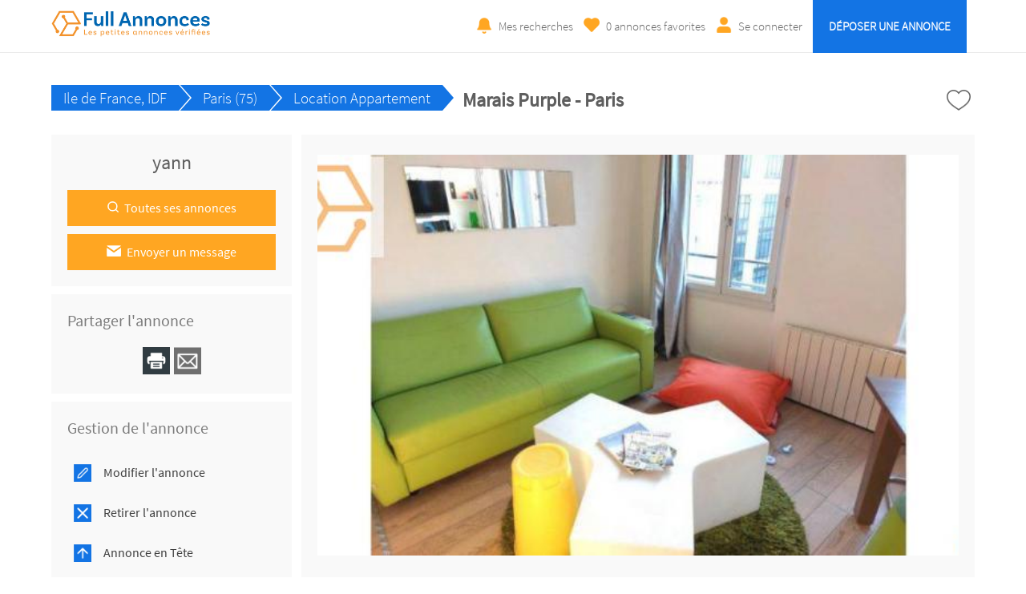

--- FILE ---
content_type: text/html; charset=UTF-8
request_url: https://www.fullannonces.fr/annonce/Ile-de-France-IDF-Paris-75-Location-Appartement-Marais-Purple-Paris-274159
body_size: 7707
content:
<!-- Script PHP/MYSQL of management of classifieds ads developed by Script PAG. Script PAG all rights reserved. Use under license. http://www.script-pag.com -->
<!DOCTYPE html>
<html lang="FR" prefix="og: http://ogp.me/ns#">

	<head>
		
		<meta content="width=device-width, initial-scale=1, maximum-scale=1" name="viewport">
		<meta charset="utf-8" />
		
		<title>Marais Purple - Paris - Location Appartement - Ile de France, IDF - Paris (75) - Full Annonces</title>
		<link rel="canonical" href="https://www.fullannonces.fr">
		<meta name="Description" content="Appartement studio de 31m², libre au 18 Avril après travaux de peintures, situé au 4ème étage et dernier étage d'un immeuble typiquement parisien, à deux pas de l'hôtel de ville, en plein coeur de Paris. Proche station métro 'Hôtel de Ville' et 'Chatelet les Halles'.Belle luminosité grâc" />
		<meta name="Keywords" lang="fr" content="" />
		<meta name="Robots" content="all" />
		<meta name="language" content="FR" />
		<meta name="format-detection" content="telephone=no" />
				
		<link href="https://www.fullannonces.fr/template/css/jquery-ui.min.css" type="text/css" rel="stylesheet" />
				<link href="https://www.fullannonces.fr/template/css/design.css" type="text/css" rel="stylesheet" />
		
				
				<link href="https://www.fullannonces.fr/template/map/map.css" type="text/css" rel="stylesheet" />
				
		<!-- FAVICON -->
		
		<link rel="apple-touch-icon" sizes="57x57" href="https://www.fullannonces.fr/template/images/favicon/apple-icon-57x57.png">
		<link rel="apple-touch-icon" sizes="60x60" href="https://www.fullannonces.fr/template/images/favicon/apple-icon-60x60.png">
		<link rel="apple-touch-icon" sizes="72x72" href="https://www.fullannonces.fr/template/images/favicon/apple-icon-72x72.png">
		<link rel="apple-touch-icon" sizes="76x76" href="https://www.fullannonces.fr/template/images/favicon/apple-icon-76x76.png">
		<link rel="apple-touch-icon" sizes="114x114" href="https://www.fullannonces.fr/template/images/favicon/apple-icon-114x114.png">
		<link rel="apple-touch-icon" sizes="120x120" href="https://www.fullannonces.fr/template/images/favicon/apple-icon-120x120.png">
		<link rel="apple-touch-icon" sizes="144x144" href="https://www.fullannonces.fr/template/images/favicon/apple-icon-144x144.png">
		<link rel="apple-touch-icon" sizes="152x152" href="https://www.fullannonces.fr/template/images/favicon/apple-icon-152x152.png">
		<link rel="apple-touch-icon" sizes="180x180" href="https://www.fullannonces.fr/template/images/favicon/apple-icon-180x180.png">
		<link rel="icon" type="image/png" sizes="192x192" href="https://www.fullannonces.fr/template/images/favicon/android-icon-192x192.png">
		<link rel="icon" type="image/png" sizes="32x32" href="https://www.fullannonces.fr/template/images/favicon/favicon-32x32.png">
		<link rel="icon" type="image/png" sizes="96x96" href="https://www.fullannonces.fr/template/images/favicon/favicon-96x96.png">
		<link rel="icon" type="image/png" sizes="16x16" href="https://www.fullannonces.fr/template/images/favicon/favicon-16x16.png">
		<meta name="msapplication-TileColor" content="#ffffff">
		<meta name="msapplication-TileImage" content="https://www.fullannonces.fr/template/images/favicon/ms-icon-144x144.png">
		<meta name="theme-color" content="#ffffff"> 
		<script src="https://www.google.com/recaptcha/api.js" async defer></script>
								<meta property="og:title" content="Full Annonces : Marais Purple - Paris - Location Appartement - Ile de France, IDF - Paris (75) - Full Annonces" />
			<meta property="og:type" content="website" />
			<meta property="og:url" content="https://www.fullannonces.fr/annonce/Ile-de-France-IDF-Paris-75-Location-Appartement-Marais-Purple-Paris-274159"/>
			<meta property="og:site_name" content="Full Annonces"/>
			<meta property="og:description" content="Appartement studio de 31m², libre au 18 Avril après travaux de peintures, situé au 4ème étage et dernier étage d'un immeuble typiquement parisien, à deux pas de l'hôtel de ville, en plein coeur de Paris. Proche station métro 'Hôtel de Ville' et 'Chatelet les Halles'.Belle luminosité grâc">
						
											<meta property="og:image" content="https://www.fullannonces.fr/upload/photos/2022/05/04/13/01/h4z7sd92e6.jpg"/>
											
		<script>
			var BASELANG = 'fr';
			var BASEURL = 'https://www.fullannonces.fr';
			var BASEURLIMG = 'https://www.fullannonces.fr';
			var BASELAT = '48.8587741';
			var BASELNG = '2.2069771';
		</script>
		
				
				<script type="text/javascript" src="https://www.fullannonces.fr/includes/functions/uploader/uploader.js"></script>
		
				
		
		
	</head>

<body class="pagorablue">


<header class="container-100 header">
	<div class="container-100-child flex-container">
		<div id="main-menu" class="toggle-menu">
			<div>
				<span></span>
				<span></span>
				<span></span>
			</div>
		</div>
		<div class="header-logo">
			<p><a href="https://www.fullannonces.fr/"><img src="https://www.fullannonces.fr/template/images/logo.png" alt="Full Annonces" /></a></p>
		</div>
		<div class="header-links">
			<div class="menu">
								<a class="ring" href="https://www.fullannonces.fr/acc_connexion.php?back=SearchAlert">Mes recherches</a>
								<a class="selection" href="https://www.fullannonces.fr/selection.php"><span id="nb-ads-selection">0</span> annonces favorites</a>
				<a class="connexion" href="https://www.fullannonces.fr/acc_connexion.php">Se connecter</a>								<a class="button" href="https://www.fullannonces.fr/acc_connexion.php?back=FormDeposit">Déposer une annonce</a>
											</div>
		</div>
		
		
	</div>
	</header>
<div class="container-100 header-end"></div>



<!-- Script PHP/MYSQL of management of classifieds ads developed by Script PAG Script PAG all rights reserved. Use under license. http://www.script-pag.com -->
<div class="container-100">
	<div class="container-100-child ad-page-container" itemscope itemtype="http://schema.org/CreativeWork">
		
		
		
		<div class="ad-page-bloc-title flex-container">
			<ul>
				<li><a href="https://www.fullannonces.fr/annonces/offres/Ile-de-France-IDF">Ile de France, IDF</a><span>></span></li>
								<li><a href="https://www.fullannonces.fr/annonces/offres/Ile-de-France-IDF/Paris-75">Paris (75)</a><span>></span></li>
								<li><a href="https://www.fullannonces.fr/annonces/offres/Ile-de-France-IDF/Paris-75/Location-Appartement">Location Appartement</a><span>></span></li>
			</ul>
			<h1 itemprop="name">Marais Purple - Paris</h1>
	
			<div>
				<p><a class="icon-heart " href="https://www.fullannonces.fr/selection.php" data-id="274159"></a></p>
			</div>
		</div>
	
		<div class="ad-page-parent-container flex-container">
			
			<div class="ad-page-small-container">
			
				<div class="ad-page-bloc-infos contact">
					<p class="name-contact">
						yann											</p>
					
							 
										<a href="https://www.fullannonces.fr/ads_advertiser.php?id_ad=274159"><img src="https://www.fullannonces.fr/template/images/icons/icon_ad_contact_glass.png" alt="" />Toutes ses annonces</a>
										
					<a class="message" href="https://www.fullannonces.fr/send_advertiser.php?id_ad=274159"><img src="https://www.fullannonces.fr/template/images/icons/icon_ad_contact_mail.png" alt="" />Envoyer un message</a>			
										
									</div>
			
				<div class="ad-page-bloc-infos"><p class="title"><span>Partager l'annonce</span></p><div class="share"><a style="cursor:pointer" onclick="window.print()"><img src="https://www.fullannonces.fr/template/images/icons/icon_ad_share_print.png"  alt="" /></a><a href="https://www.fullannonces.fr/send_friend.php?id_ad=274159"><img src="https://www.fullannonces.fr/template/images/icons/icon_ad_share_mail.png"  alt="" /></a></div></div>			
				<div class="ad-page-bloc-infos management">
					<p class="title"><span>Gestion de l'annonce</span></p>
				
										<a href="https://www.fullannonces.fr/ad_update.php?id_ad=274159"><img src="https://www.fullannonces.fr/template/images/icons/icon_ad_management_update.png" alt="" />Modifier l'annonce</a>
					<a href="https://www.fullannonces.fr/ad_delete.php?id_ad=274159"><img src="https://www.fullannonces.fr/template/images/icons/icon_ad_management_delete.png" alt="" />Retirer l'annonce</a>
					
					<a href="https://www.fullannonces.fr/purchase_opts_ad.php?id_ad=274159"><img src="https://www.fullannonces.fr/template/images/icons/icon_ad_management_top.png" alt="" />Annonce en Tête</a><a href="https://www.fullannonces.fr/purchase_opts_ad.php?id_ad=274159"><img src="https://www.fullannonces.fr/template/images/icons/icon_ad_management_premium.png" alt="" />Annonce Premium</a><a href="https://www.fullannonces.fr/purchase_opts_ad.php?id_ad=274159"><img src="https://www.fullannonces.fr/template/images/icons/icon_ad_management_urgent.png" alt="" />Annonce Urgente</a><a href="https://www.fullannonces.fr/purchase_opts_ad.php?id_ad=274159"><img src="https://www.fullannonces.fr//template/images/icons/icon_ad_management_framed.png" alt="" />Annonce Encadrée</a>				</div>
				
				<div class="ad-page-bloc-infos stats">
					<p class="title"><span>Statistiques de l'annonce</span></p>
					<p><img src="https://www.fullannonces.fr/template/images/icons/icon_ad_stats_prev.png" alt="" />Nombre de vues : 276</p>
					<p><img src="https://www.fullannonces.fr/template/images/icons/icon_ad_stats_last.png" alt="" />Dernière visite le : 26/12 à 08:26</p>
					<p><img src="https://www.fullannonces.fr/template/images/icons/icon_ad_stats_ref.png" alt="" />Référence : 274159</p>
				</div>
			
				<div class="bloc-advertisement-area text-center"><a href="https://www.century21.fr/contactez_nous" target="_blank"><img src="https://www.fullannonces.fr/upload/advertisement/8271vdgs82.jpg" alt="century21" /></a></div>	
			</div>
			
			<div class="ad-page-large-container">
								<div class="ad-page-bloc-photo" itemprop="image">
					<div class="bloc-photo">
													<img data-num="1" src="https://www.fullannonces.fr/upload/photos/2022/05/04/13/01/h4z7sd92e6.jpg" id="photo" alt="" />
											</div>
					
					<div class="ad-page-bloc-thumbnail">
					<div class="nav-slide prev"><img src="https://www.fullannonces.fr/template/images/icons/icon_arrow_slide_left.png" alt=""/></div>
					<ul class="ad-page-bloc-thumbnail-list">
																<li class="current-thumb"  data-num="1"><img src="https://www.fullannonces.fr/upload/thumbnails/2022/05/04/13/01/h4z7sd92e6.jpg" alt="" /></li>
																					<li   data-num="2"><img src="https://www.fullannonces.fr/upload/thumbnails/2022/05/04/13/01/i3s326846v.jpg" alt="" /></li>
															</ul>
					<div class="nav-slide next"><img src="https://www.fullannonces.fr/template/images/icons/icon_arrow_slide_right.png" alt=""/></div>
					</div>
					
				</div>
				<!-- Images slideshow -->
				<div class="modal-content">
					<span class="close_modal close cursor">&times;</span>
					<img id="my_slides" data-num="1" src="https://www.fullannonces.fr/upload/photos/2022/05/04/13/01/h4z7sd92e6.jpg" alt="" />
					<div id="modal_nav_wrap">
						<div id="modal_nav">
							<div class="modal prev"><img src="https://www.fullannonces.fr/template/images/icons/icon_arrow_slide_left.png" alt=""/></div>
							<ul class="thumb_list">
																	<li data-num="1"><img class="thumbnail" src="https://www.fullannonces.fr/upload/thumbnails/2022/05/04/13/01/h4z7sd92e6.jpg" alt="" /></li>
																	<li data-num="2"><img class="thumbnail" src="https://www.fullannonces.fr/upload/thumbnails/2022/05/04/13/01/i3s326846v.jpg" alt="" /></li>
															</ul>
							<div class="modal next"><img src="https://www.fullannonces.fr/template/images/icons/icon_arrow_slide_right.png" alt=""/></div>
						</div>
					</div>
				</div>
								
					
				<div class="ad-page-bloc-infos">
					<p class="title"><span>Informations générales</span></p>
			
										<p class="price">1 389,00 €</p>
											
					<aside class="flex-container">
						
											</aside>
					
					<div class="location">
						<p>
							75000 Paris													</p>
					</div>
					
					<p class="deposit-date">
						Annonce déposée   
						<time itemprop="datePublished" datetime="2022-05-04">le 04/05/2022</time>
					</p>
				</div>
				
				<div class="ad-page-bloc-infos">
					<p class="title"><span>Détail de l'annonce</span></p>
					<p itemprop="text">Appartement studio de 31m², libre au 18 Avril après travaux de peintures, situé au 4ème étage et dernier étage d&#039;un immeuble typiquement parisien, à deux pas de l&#039;hôtel de ville, en plein coeur de Paris. Proche station métro &#039;Hôtel de Ville&#039; et &#039;Chatelet les Halles&#039;.Belle luminosité grâce aux 3 grandes fenêtres doubles vitrage avec vue sur Notre Dame et la place de l&#039;h^tel de ville. Ce grand studio a été conçu avec goût dans un esprit contemporain. L&#039;entrée dotée d&#039;un grand placard penderie donne sur l&#039;espace cuisine</p>
					<p class="report-abuse"><a href="https://www.fullannonces.fr/send_contact.php?id_ad=274159">Signaler l'annonce</a></p>
				</div>
				
								
					
								
			</div>
			
			
						
			<div class="list-premium"><!-- Script PHP/MYSQL of management of classifieds ads developed by Script PAG Script PAG all rights reserved. Use under license. http://www.script-pag.com -->

<h2 class="icon-similar">Annonces similaires</h2>

		
		<a href="https://www.fullannonces.fr/annonce/Ile-de-France-IDF-Paris-75-Location-Appartement-Appartement-a-louer-logement-etudiant-288469" class="background-ads-premium">
		
			<img src="https://www.fullannonces.fr/template/images/no_photo1.png" alt="" /><div class="bloc-premium-infos"><p>Appartement à ...<br /><span class="txt-info-premium">Paris (75)</span><br /><span class="txt-price-premium"><strong>850,00 €</strong></span></p></div>			
		</a>	
				
		<a href="https://www.fullannonces.fr/annonce/Ile-de-France-IDF-Paris-75-Location-Appartement-Appartement-T2-288048" class="background-ads-premium">
		
			<img src="https://www.fullannonces.fr/upload/thumbnails/2025/08/21/00/49/Location-Appartement-Ile-de-France-IDF-Paris-75-Appartement-T227911141649536470.jpg"  alt="" /><div class="bloc-premium-infos"><p>Appartement T2<br /><span class="txt-info-premium">Paris (75)</span><br /><span class="txt-price-premium"><strong>580,00 €</strong></span></p></div>			
		</a>	
				
		<a href="https://www.fullannonces.fr/annonce/Ile-de-France-IDF-Paris-75-Location-Appartement-Appartement-meuble-3-pieces-88-m²-288032" class="background-ads-premium">
		
			<img src="https://www.fullannonces.fr/upload/thumbnails/2025/08/13/09/46/Location-Appartement-Ile-de-France-IDF-Paris-75-Appartement-meuble-3-pieces-88-m²2141720313954576166.jpg"  alt="" /><div class="bloc-premium-infos"><p>Appartement...<br /><span class="txt-info-premium">Paris (75)</span><br /><span class="txt-price-premium"><strong>450,00 €</strong></span></p></div>			
		</a>	
				
		<a href="https://www.fullannonces.fr/annonce/Ile-de-France-IDF-Paris-75-Location-Appartement-Appartement-de-3-pieces-a-Paris-75012-288030" class="background-ads-premium">
		
			<img src="https://www.fullannonces.fr/upload/thumbnails/2025/08/12/20/11/Location-Appartement-Ile-de-France-IDF-Paris-75-Appartement-de-3-pieces-a-Paris-75012121425353741446674.jpg"  alt="" /><div class="bloc-premium-infos"><p>Appartement de 3...<br /><span class="txt-info-premium">Paris (75)</span><br /><span class="txt-price-premium"><strong>450,00 €</strong></span></p></div>			
		</a>	
				
		<a href="https://www.fullannonces.fr/annonce/Ile-de-France-IDF-Paris-75-Location-Appartement-Appartement-T2-287935" class="background-ads-premium">
		
			<img src="https://www.fullannonces.fr/upload/thumbnails/2025/07/24/00/32/Location-Appartement-Ile-de-France-IDF-Paris-75-Appartement-T212162738455360627279.jpg"  alt="" /><div class="bloc-premium-infos"><p>Appartement T2<br /><span class="txt-info-premium">Paris (75)</span><br /><span class="txt-price-premium"><strong>580,00 €</strong></span></p></div>			
		</a>	
		
</div>			
		</div>
	</div>
</div><!-- Script PHP/MYSQL of management of classifieds ads developed by Script PAG Script PAG all rights reserved. Use under license. http://www.script-pag.com -->
<div class="container-100 categories">
	<nav class="container-100-child">
	<ul><li class="title-cat"><a href="https://www.fullannonces.fr/annonces/offres/Vehicules-Auto-Moto" title="Annonces Véhicules, Auto, Moto">Véhicules, Auto, Moto</a></li><li><a href="https://www.fullannonces.fr/annonces/offres/Voitures-occasions" title="Annonces Voitures occasions">Voitures occasions</a></li><li><a href="https://www.fullannonces.fr/annonces/offres/Voitures-de-collection" title="Annonces Voitures de collection">Voitures de collection</a></li><li><a href="https://www.fullannonces.fr/annonces/offres/Motos-Quad-2-roues" title="Annonces Motos, Quad, 2 roues">Motos, Quad, 2 roues</a></li><li><a href="https://www.fullannonces.fr/annonces/offres/Scooters-Mobylettes" title="Annonces Scooters, Mobylettes">Scooters, Mobylettes</a></li><li><a href="https://www.fullannonces.fr/annonces/offres/Caravane-Camping-car" title="Annonces Caravane, Camping car">Caravane, Camping car</a></li><li><a href="https://www.fullannonces.fr/annonces/offres/Vehicules-utilitaires" title="Annonces Véhicules utilitaires">Véhicules utilitaires</a></li><li><a href="https://www.fullannonces.fr/annonces/offres/Accessoires-Automobiles" title="Annonces Accessoires Automobiles">Accessoires Automobiles</a></li><li><a href="https://www.fullannonces.fr/annonces/offres/Pieces-detachees" title="Annonces Pièces détachées">Pièces détachées</a></li><li><a href="https://www.fullannonces.fr/annonces/offres/Bateaux-Nautisme" title="Annonces Bateaux, Nautisme">Bateaux, Nautisme</a></li><li><a href="https://www.fullannonces.fr/annonces/offres/Velo-Bicyclette" title="Annonces Vélo, Bicyclette">Vélo, Bicyclette</a></li><li><a href="https://www.fullannonces.fr/annonces/offres/Engin-mat-professionnel" title="Annonces Engin mat. professionnel">Engin mat. professionnel</a></li><li><a href="https://www.fullannonces.fr/annonces/offres/Loc-Auto-Moto-Bateau" title="Annonces Loc. Auto Moto Bateau">Loc. Auto Moto Bateau</a></li><li><a href="https://www.fullannonces.fr/annonces/offres/Covoiturage-Autopartage" title="Annonces Covoiturage-Autopartage">Covoiturage-Autopartage</a></li></ul><ul><li class="title-cat"><a href="https://www.fullannonces.fr/annonces/offres/Immobilier" title="Annonces Immobilier">Immobilier</a></li><li><a href="https://www.fullannonces.fr/annonces/offres/Ventes-Immobilieres" title="Annonces Ventes Immobilières">Ventes Immobilières</a></li><li><a href="https://www.fullannonces.fr/annonces/offres/Location-maison" title="Annonces Location maison">Location maison</a></li><li><a href="https://www.fullannonces.fr/annonces/offres/Location-Appartement" title="Annonces Location Appartement">Location Appartement</a></li><li><a href="https://www.fullannonces.fr/annonces/offres/Vente-Achat-Terrain" title="Annonces Vente Achat Terrain">Vente Achat Terrain</a></li><li><a href="https://www.fullannonces.fr/annonces/offres/Vente-achat-etranger" title="Annonces Vente, achat étranger">Vente, achat étranger</a></li><li><a href="https://www.fullannonces.fr/annonces/offres/Location-etranger" title="Annonces Location étranger">Location étranger</a></li><li><a href="https://www.fullannonces.fr/annonces/offres/Location-de-vacances" title="Annonces Location de vacances">Location de vacances</a></li><li><a href="https://www.fullannonces.fr/annonces/offres/Colocation-immobiliere" title="Annonces Colocation immobilière">Colocation immobilière</a></li><li><a href="https://www.fullannonces.fr/annonces/offres/Bureaux-et-commerces" title="Annonces Bureaux et commerces">Bureaux et commerces</a></li><li><a href="https://www.fullannonces.fr/annonces/offres/Garage-box-Parking" title="Annonces Garage box - Parking">Garage box - Parking</a></li><li><a href="https://www.fullannonces.fr/annonces/offres/Locaux-Professionnels" title="Annonces Locaux Professionnels">Locaux Professionnels</a></li></ul><ul><li class="title-cat"><a href="https://www.fullannonces.fr/annonces/offres/Offre-et-Demande-Emploi" title="Annonces Offre et Demande Emploi">Offre et Demande Emploi</a></li><li><a href="https://www.fullannonces.fr/annonces/offres/Offre-d-emploi-Job" title="Annonces Offre d'emploi, Job">Offre d'emploi, Job</a></li><li><a href="https://www.fullannonces.fr/annonces/offres/Demande-d-emploi-Job" title="Annonces Demande d'emploi, Job">Demande d'emploi, Job</a></li><li><a href="https://www.fullannonces.fr/annonces/offres/Cours-particuliers" title="Annonces Cours particuliers">Cours particuliers</a></li><li><a href="https://www.fullannonces.fr/annonces/offres/Services-Prestations" title="Annonces Services, Prestations">Services, Prestations</a></li><li><a href="https://www.fullannonces.fr/annonces/offres/Offre-proposition-de-Stage" title="Annonces Offre, proposition de Stage">Offre, proposition de Stage</a></li><li><a href="https://www.fullannonces.fr/annonces/offres/Demande-de-Stage" title="Annonces Demande de Stage">Demande de Stage</a></li><li><a href="https://www.fullannonces.fr/annonces/offres/Offre-Emploi-Etranger" title="Annonces Offre Emploi Etranger">Offre Emploi Etranger</a></li><li><a href="https://www.fullannonces.fr/annonces/offres/Demande-Emploi-Etranger" title="Annonces Demande Emploi Etranger">Demande Emploi Etranger</a></li><li><a href="https://www.fullannonces.fr/annonces/offres/Offre-proposition-benevolat" title="Annonces Offre, proposition bénévolat">Offre, proposition bénévolat</a></li><li><a href="https://www.fullannonces.fr/annonces/offres/Demande-benevolat" title="Annonces Demande bénévolat">Demande bénévolat</a></li><li><a href="https://www.fullannonces.fr/annonces/offres/Baby-Sitting-Garde-enfant" title="Annonces Baby-Sitting Garde enfant">Baby-Sitting Garde enfant</a></li></ul><ul><li class="title-cat"><a href="https://www.fullannonces.fr/annonces/offres/Habillement-Vetements" title="Annonces Habillement, Vêtements">Habillement, Vêtements</a></li><li><a href="https://www.fullannonces.fr/annonces/offres/Vetements-Femmes" title="Annonces Vêtements Femmes">Vêtements Femmes</a></li><li><a href="https://www.fullannonces.fr/annonces/offres/Vetements-Hommes" title="Annonces Vêtements Hommes">Vêtements Hommes</a></li><li><a href="https://www.fullannonces.fr/annonces/offres/Chaussures-Femmes" title="Annonces Chaussures Femmes">Chaussures Femmes</a></li><li><a href="https://www.fullannonces.fr/annonces/offres/Chaussures-Hommes" title="Annonces Chaussures Hommes">Chaussures Hommes</a></li><li><a href="https://www.fullannonces.fr/annonces/offres/Vetements-fillettes" title="Annonces Vêtements fillettes">Vêtements fillettes</a></li><li><a href="https://www.fullannonces.fr/annonces/offres/Vetements-garcons-Ado" title="Annonces Vêtements garçons Ado.">Vêtements garçons Ado.</a></li><li><a href="https://www.fullannonces.fr/annonces/offres/Montres-Horlogerie" title="Annonces Montres, Horlogerie">Montres, Horlogerie</a></li><li><a href="https://www.fullannonces.fr/annonces/offres/Sac-a-Main-Sacoches" title="Annonces Sac a Main, Sacoches">Sac a Main, Sacoches</a></li><li><a href="https://www.fullannonces.fr/annonces/offres/Bagagerie-Sac-de-voyage" title="Annonces Bagagerie-Sac de voyage">Bagagerie-Sac de voyage</a></li><li><a href="https://www.fullannonces.fr/annonces/offres/Bijoux-Joaillerie" title="Annonces Bijoux-Joaillerie">Bijoux-Joaillerie</a></li><li><a href="https://www.fullannonces.fr/annonces/offres/Accessoire-mode" title="Annonces Accessoire mode">Accessoire mode</a></li></ul><ul><li class="title-cat"><a href="https://www.fullannonces.fr/annonces/offres/High-Tech" title="Annonces High Tech">High Tech</a></li><li><a href="https://www.fullannonces.fr/annonces/offres/Hifi-Son-Audio-Video" title="Annonces Hifi Son Audio Vidéo">Hifi Son Audio Vidéo</a></li><li><a href="https://www.fullannonces.fr/annonces/offres/Informatique-Imprimante" title="Annonces Informatique, Imprimante">Informatique, Imprimante</a></li><li><a href="https://www.fullannonces.fr/annonces/offres/Telephonie-GSM" title="Annonces Téléphonie GSM">Téléphonie GSM</a></li><li><a href="https://www.fullannonces.fr/annonces/offres/Jeux-video-Gamer" title="Annonces Jeux vidéo, Gamer">Jeux vidéo, Gamer</a></li><li><a href="https://www.fullannonces.fr/annonces/offres/Appareil-Photo-Camescope" title="Annonces Appareil Photo Caméscope">Appareil Photo Caméscope</a></li><li><a href="https://www.fullannonces.fr/annonces/offres/Televiseur-Ecran-plat" title="Annonces Téléviseur, Ecran plat">Téléviseur, Ecran plat</a></li><li><a href="https://www.fullannonces.fr/annonces/offres/DVD-Lecteur-Enregistreur" title="Annonces DVD Lecteur Enregistreur">DVD Lecteur Enregistreur</a></li><li><a href="https://www.fullannonces.fr/annonces/offres/Home-Cinema" title="Annonces Home Cinema">Home Cinema</a></li><li><a href="https://www.fullannonces.fr/annonces/offres/Satellite-TNT-Cable" title="Annonces Satellite TNT Cable">Satellite TNT Cable</a></li><li><a href="https://www.fullannonces.fr/annonces/offres/GPS" title="Annonces GPS">GPS</a></li><li><a href="https://www.fullannonces.fr/annonces/offres/Lecteur-MP3-MP4" title="Annonces Lecteur MP3 MP4">Lecteur MP3 MP4</a></li></ul><ul><li class="title-cat"><a href="https://www.fullannonces.fr/annonces/offres/Habitation" title="Annonces Habitation">Habitation</a></li><li><a href="https://www.fullannonces.fr/annonces/offres/Mobilier-Meuble" title="Annonces Mobilier-Meuble">Mobilier-Meuble</a></li><li><a href="https://www.fullannonces.fr/annonces/offres/Electromenager" title="Annonces Electroménager">Electroménager</a></li><li><a href="https://www.fullannonces.fr/annonces/offres/Bricolage-Maison" title="Annonces Bricolage, Maison">Bricolage, Maison</a></li><li><a href="https://www.fullannonces.fr/annonces/offres/Decoration" title="Annonces Décoration">Décoration</a></li><li><a href="https://www.fullannonces.fr/annonces/offres/Jardinage" title="Annonces Jardinage">Jardinage</a></li><li><a href="https://www.fullannonces.fr/annonces/offres/Art-amp-Culture" title="Annonces Art &amp; Culture">Art &amp; Culture</a></li><li><a href="https://www.fullannonces.fr/annonces/offres/Vin-et-gastronomie" title="Annonces Vin et gastronomie">Vin et gastronomie</a></li></ul><ul><li class="title-cat"><a href="https://www.fullannonces.fr/annonces/offres/Detente-et-Loisirs" title="Annonces Détente et Loisirs">Détente et Loisirs</a></li><li><a href="https://www.fullannonces.fr/annonces/offres/Films-DVDs" title="Annonces Films DVDs">Films DVDs</a></li><li><a href="https://www.fullannonces.fr/annonces/offres/Musique-CDs" title="Annonces Musique-CDs">Musique-CDs</a></li><li><a href="https://www.fullannonces.fr/annonces/offres/Livres-Magazines" title="Annonces Livres-Magazines">Livres-Magazines</a></li><li><a href="https://www.fullannonces.fr/annonces/offres/Jeux-de-societe" title="Annonces Jeux de société">Jeux de société</a></li><li><a href="https://www.fullannonces.fr/annonces/offres/Forme-Detente" title="Annonces Forme-Détente">Forme-Détente</a></li><li><a href="https://www.fullannonces.fr/annonces/offres/Materiel-de-Sport" title="Annonces Matériel de Sport">Matériel de Sport</a></li><li><a href="https://www.fullannonces.fr/annonces/offres/Collection-et-Loisir" title="Annonces Collection et Loisir">Collection et Loisir</a></li></ul><ul><li class="title-cat"><a href="https://www.fullannonces.fr/annonces/offres/Enfance" title="Annonces Enfance">Enfance</a></li><li><a href="https://www.fullannonces.fr/annonces/offres/Equipement-pour-bebe" title="Annonces Equipement pour bébé">Equipement pour bébé</a></li><li><a href="https://www.fullannonces.fr/annonces/offres/Vetements-pour-bebe" title="Annonces Vêtements pour bébé ">Vêtements pour bébé </a></li><li><a href="https://www.fullannonces.fr/annonces/offres/Vetements-Garcons" title="Annonces Vêtements Garçons">Vêtements Garçons</a></li><li><a href="https://www.fullannonces.fr/annonces/offres/Vetements-Filles" title="Annonces Vêtements Filles">Vêtements Filles</a></li><li><a href="https://www.fullannonces.fr/annonces/offres/Chaussures-enfants" title="Annonces Chaussures enfants">Chaussures enfants</a></li><li><a href="https://www.fullannonces.fr/annonces/offres/Jeux-et-Jouets" title="Annonces Jeux et Jouets">Jeux et Jouets</a></li><li><a href="https://www.fullannonces.fr/annonces/offres/Puericulture" title="Annonces Puériculture">Puériculture</a></li></ul><ul><li class="title-cat"><a href="https://www.fullannonces.fr/annonces/offres/Rencontres-serieuses" title="Annonces Rencontres sérieuses">Rencontres sérieuses</a></li><li><a href="https://www.fullannonces.fr/annonces/offres/Rencontres-Amoureuses" title="Annonces Rencontres Amoureuses">Rencontres Amoureuses</a></li><li><a href="https://www.fullannonces.fr/annonces/offres/Amicales-Perdus-de-vue" title="Annonces Amicales-Perdus de vue">Amicales-Perdus de vue</a></li></ul><ul><li class="title-cat"><a href="https://www.fullannonces.fr/annonces/offres/Animaux" title="Annonces Animaux">Animaux</a></li><li><a href="https://www.fullannonces.fr/annonces/offres/Vente-Animaux" title="Annonces Vente Animaux">Vente Animaux</a></li><li><a href="https://www.fullannonces.fr/annonces/offres/Achat-Animaux" title="Annonces Achat Animaux">Achat Animaux</a></li><li><a href="https://www.fullannonces.fr/annonces/offres/Services-aux-Animaux" title="Annonces Services aux Animaux">Services aux Animaux</a></li><li><a href="https://www.fullannonces.fr/annonces/offres/Accessoires-pour-Animaux" title="Annonces Accessoires pour Animaux">Accessoires pour Animaux</a></li><li><a href="https://www.fullannonces.fr/annonces/offres/Adoption-Animaux" title="Annonces Adoption Animaux">Adoption Animaux</a></li><li><a href="https://www.fullannonces.fr/annonces/offres/Animaux-perdus" title="Annonces Animaux perdus">Animaux perdus</a></li><li><a href="https://www.fullannonces.fr/annonces/offres/Autres" title="Annonces Autres">Autres</a></li></ul>	</nav>
</div>
<footer class="container-100 footer">
	<div class="container-100-child flex-container">
		
		<div class="footer-top">
		    <div class="menu">
		        <ul>
				<li><a href="https://www.fullannonces.fr/info/CGU-3">CGU</a></li><li><a href="https://www.fullannonces.fr/info/Qui-sommes-nous-4">Qui sommes-nous</a></li><li><a href="https://www.fullannonces.fr/info/Politique-de-confidentialite-153">Politique de confidentialité</a></li><li><a href="https://www.fullannonces.fr/info/Nos-partenaires-33">Nos partenaires</a></li><li><a href="https://www.fullannonces.fr/info/Fonctionnement-de-Notre-Plateforme-132">Fonctionnement de Notre Plateforme</a></li><li><a href="https://www.fullannonces.fr/info/Informations-utilisateurs-141">Informations utilisateurs</a></li><li><a href="https://www.fullannonces.fr/info/Paiement-securise-par-Stripe-142">Paiement sécurisé par Stripe</a></li><li><a href="https://www.fullannonces.fr/info/Verification-et-securite-143">Vérification et sécurité</a></li><li><a href="https://www.fullannonces.fr/info/Professionnels-Votre-Publicite-Ici-144">Professionnels, Votre Publicité Ici !</a></li><li><a href="https://www.fullannonces.fr/info/Option-Annonce-en-Tete-145">Option Annonce en Tête</a></li><li><a href="https://www.fullannonces.fr/info/Option-Annonce-Premium-146">Option Annonce Premium</a></li><li><a href="https://www.fullannonces.fr/info/Option-Annonce-Urgent-147">Option Annonce Urgent</a></li><li><a href="https://www.fullannonces.fr/info/Option-Annonce-Encadree-148">Option Annonce Encadrée</a></li><li><a href="https://www.fullannonces.fr/info/Abonnement-Vitrine-professionnelle-149">Abonnement Vitrine professionnelle</a></li><li><a href="https://www.fullannonces.fr/info/Vitrine-Professionnelle-150">Vitrine Professionnelle</a></li><li><a href="https://www.fullannonces.fr/info/Les-options-payantes-151">Les options payantes</a></li><li><a href="https://www.fullannonces.fr/info/Comment-passer-une-annonce-152">Comment passer une annonce</a></li><li><a href="https://www.fullannonces.fr/info/Comment-publier-une-annonce-154">Comment publier une annonce ?</a></li><li><a href="https://www.fullannonces.fr/info/Guide-pour-passer-une-annonce-155">Guide pour passer une annonce</a></li>				
				<li><a class="manage-cookie" href="#">Gestion des cookies</a></li>
				<li><a href="https://www.fullannonces.fr/send_contact.php">Nous contacter</a></li>
			</ul>
		    </div>
			<div class="logo">
			   <a href="https://stripe.com/fr/resources/more/secure-payment-systems-explained" target="_blank">
			       <img  height="100px" width="220px" src="https://www.fullannonces.fr/images/logo-stripe2.png" alt="" />
			    </a>
		    </div>
		</div>
		
		<div class="footer-links">
		    <ul>
		        <li>
		            <a title="Mon compte" href="https://www.fullannonces.fr/acc_connexion.php">Mon compte</a>
		        </li>
		        |
		        <li>
		            <a title="Déposer une annonce" href="https://www.fullannonces.fr/acc_connexion.php?back=FormDeposit">Passer une annonce</a>
		        </li>
		        |
		        <li>
		            <a title="trouver une annonce" href="https://www.fullannonces.fr/annonces/offres?type=1&keywords=&postcode=&reg=0&cat=0&sort=1&status=0">Rechercher une annonce</a>
		        </li>
		        |
		        <li>
		            <a title="Annonces proche de chez moi" href="https://www.fullannonces.fr/">Annonces locales</a>
		        </li>
		    </ul>
		</div>
	
		<div class="footer-networks">
						<a class="rss-feed" rel="nofollow" href="https://www.fullannonces.fr/flux-rss" target="_blank"></a>
						
			
						<a class="facebook-networks" href="https://www.facebook.com/fullannonces.fr" target="_blank"></a>
									<a class="twitter-networks" href="" target="_blank"></a>
									<a class="linkedin-networks" href="" target="_blank"></a>
									<a class="instagram-networks" href="" target="_blank"></a>
									<a class="pinterest-networks" href="" target="_blank"></a>
					</div>
		
		<div>
			<p>
			Copyright &copy; <a class="lien_foot" href="https://www.fullannonces.fr/">Full Annonces</a> 			</p>
		</div>
	</div>
	</footer>


<script src="https://www.fullannonces.fr/js/jquery-1.11.2.min.js"></script>
<script src="https://www.fullannonces.fr/js/jquery-11.4.ui.min.js"></script>
<script src="https://www.fullannonces.fr/js/functions_js.js"></script>
<script>
	var visit_latitude = 0;
	var visit_longitude = 0;
</script>

<script src="https://www.fullannonces.fr/js/map.js"></script>


<script src="https://www.fullannonces.fr/includes/calendar/fns_js_cal_show.js"></script>

<script>
$.datepicker.regional['fr'] = {
	closeText: 'Fermer',
	prevText: 'Préc',
	nextText: 'Suiv',
	currentText: 'Aujourd\'hui',
	monthNames: ["Janvier","Février","Mars","Avril","Mai","Juin", "Juillet","Août","Septembre","Octobre","Novembre","Décembre"],
	monthNamesShort: ["Jan","Fév","Mar","Avr","Mai","Jun", "Jul","Aoû","Sep","Oct","Nov","Déc"],
	dayNames: ["Dimanche","Lundi","Mardi","Mercredi","Jeudi","Vendredi","Samedi"],
	dayNamesShort: ["Dim","Lun","Mar","Mer","Jeu","Ven","Sam"],
	dayNamesMin: ["Di","Lu","Ma","Me","Je","Ve","Sa"],
	weekHeader: 'Sm',
	dateFormat: 'dd/mm/yy',
	firstDay: 1,
	isRTL: false,
	showMonthAfterYear: false,
	yearSuffix: ''
};
$.datepicker.setDefaults($.datepicker.regional['fr']);
</script>
<script src="https://www.fullannonces.fr/includes/calendar/fns_js_cal.js"></script>

	<script>
	if($(window).width() < 930) { 
		$(".ad-page-large-container").after($(".ad-page-small-container"));
	}
	$(window).on("resize", function() {
			if($(this).width() < 930) { 
				$(".ad-page-large-container").after($(".ad-page-small-container"));
		}
			if($(this).width() > 930) { 
				$(".ad-page-large-container").before($(".ad-page-small-container"));
		}
	}); 
	</script>

<script>
window.___gcfg = {lang: 'fr'}; 

(function() {
var po = document.createElement('script'); po.type = 'text/javascript'; po.async = true;
po.src = 'https://apis.google.com/js/platform.js';
var s = document.getElementsByTagName('script')[0]; s.parentNode.insertBefore(po, s);
})();
</script>

<script>
	var more_premium = new dialogBox();
	more_premium.init({
		container: 'body',
		wrapper: {element: 'div', id: 'more-premium-box'},
		triggered: {event: 'click', element: '.more-premium-box'},
		width: '50%',
		height: '50%',
		content: 'https://www.fullannonces.fr/more_premium.php',
		active_breakpoint: true,
		breakpoint: {width: 501, height: 501},
		breakpoint_dimensions: {width: '90%', height: '90%'}
	});
			var gmap_box = new dialogBox();
		gmap_box.init({
			container: 'body',
			wrapper: {element: 'div', id: 'gmap-box'},
			triggered: {event: 'click', element: '.gmap-box'},
			width: '80%',
			height: '80%',
			content: 'https://www.fullannonces.fr/includes/functions/fns_geo.php',
			onload: function() {
				var point = new google.maps.LatLng(0, 0);
				var map = new google.maps.Map(document.getElementById('gmap'), {
					zoom: 12,
					center: point,
					mapTypeId: google.maps.MapTypeId.ROADMAP
				});
				var marker = new google.maps.Marker({
					position: point,
					map: map
				});
				marker.setVisible(true);
			}
		});
	</script>

	<script>
		window.addEventListener('load', function(event_load) {
			var SPcookies = new SPCookie({url: 'https://www.fullannonces.fr/includes/display/valid_cookie.php', url_manager:  BASEURL+'/includes/display/cookies_manager.php'});SPcookies.init();
		});
	</script>
</body>
</html>

--- FILE ---
content_type: application/javascript
request_url: https://www.fullannonces.fr/js/functions_js.js
body_size: 15620
content:
///////////////////////////////////////////////////////////////////////////////////////////
///Script PHP/MYSQL of management of classifieds ads developed by Script PAG
///Script PAG all rights reserved. Use under license. http://www.script-pag.com
///////////////////////////////////////////////////////////////////////////////////////////

//############################################################

var watchId = null;
var windowWidth = $(window).width();
var windowHeight = $(window).height();
var minWithPopup = 400;

window.addEventListener('load', function() {
	//Manage billing form submission
	if(document.getElementById('billing-form')) {
		document.getElementById('billing-form').querySelector('input[name="billing_form"]').addEventListener('click', function(e) {
			e.preventDefault();
			let billing_request = new jXMLHttpRequest();
			let billing_data = new FormData(document.getElementById('billing-form'));
			billing_request.formData(document.getElementById('billing-form').action, billing_data).then(function(response) {
				if(response.response == false) {
					document.getElementById('billing-form').querySelector('.p-error').style.display = 'block';
					var billing_fields = document.getElementById('billing-form').querySelectorAll('input');
					for(let field of billing_fields) {
						if(field.value.length == 0 && field.name != 'company') {
							field.classList.add('form-error');
						} else {
							field.classList.remove('form-error');
						}
					}
				} else {
					window.location.reload();
				}
			});
		});
		if(document.getElementById('edit-billing')) {
			document.getElementById('edit-billing').addEventListener('click', function() {
				document.querySelector('.payment-type').style.display = 'none';
				document.getElementById('billing-form').style.display = 'block';
				document.getElementById('billing-result').style.display = 'none';
			});
		}
	}
	
	//Manage email customer search alert
	if(document.querySelector('.search-alert-mail-active')) {
		var active_alert_buttons = document.querySelectorAll('.search-alert-mail-active');
		for(var active_button of active_alert_buttons) {
			active_button.querySelector('[type="checkbox"]').addEventListener('click', function(e) {
				var checkbox_target = this;
				var checked = this.checked;
				if(checked == true) {
					var checkbox_value = 1;
				} else {
					var checkbox_value = 0;
				}
				var data_active_search = 'id='+checkbox_target.parentNode.dataset.id+'&value='+checkbox_value;
				var xhr_active_search = new XMLHttpRequest();
				xhr_active_search.open('POST', BASEURL+'/includes/display/search_send_mail.php', true);
				xhr_active_search.setRequestHeader("Content-type", "application/x-www-form-urlencoded");
				xhr_active_search.onload  = function(e) {
					if(this.status == 200 && this.response == 1) {
						if(checkbox_value == 1) { 
							checkbox_target.parentNode.classList.add('active');
						} else {
							checkbox_target.parentNode.classList.remove('active');
						}
					}
				};
				xhr_active_search.send(data_active_search);
			});
		}
	}
	
	//Save customer search
	if(document.querySelector('.save-shearch')) {
		var save_search_buttons = document.querySelectorAll('.save-shearch.to-saved');
		for(var save_button of save_search_buttons) {
			save_button.addEventListener('click', search_save);
		}
	}
	
	//Delete customer search
	if(document.querySelector('.delete-acc-search')) {
		var delete_search_buttons = document.querySelectorAll('.delete-acc-search');
		for(var delete_button of delete_search_buttons) {
			delete_button.addEventListener('click', search_delete);
		}
	}
	
	//Manage search form
	if(document.querySelector('form.search-form:not(.no-rewrite)')) {
		if(document.getElementById('search-type')) {
			var radios = document.getElementById('search-type').querySelectorAll('input[type="radio"]');
			if(radios.length > 0) {
				for(var radio of radios) {
					radio.addEventListener('click', function() {
						load_search_cat(this.value, function (type) {
							if(type == 5) {
// 								document.getElementById('search-ads').style.display = 'none';
								document.querySelector('.search-form').querySelector('[name="keywords"]').placeholder = document.querySelector('.search-form').querySelector('[name="keywords"]').dataset.texttype2;
								disabled_input_search_type();
							} else {
// 								document.getElementById('search-ads').style.display = 'block';
								document.querySelector('.search-form').querySelector('[name="keywords"]').placeholder = document.querySelector('.search-form').querySelector('[name="keywords"]').dataset.texttype1;
								disabled_input_search_type(true);
							}
						});
					});
				}
			}
		} else if(document.getElementById('search-ads')) {
			disabled_input_search_type();
		}
		if(document.getElementById('more-search')) {
			if(document.getElementById('search_radio5')) {
				if(document.getElementById('search_radio5').checked) {
					disabled_input_search_type();
				}
			}
			if(document.getElementById('option') && document.getElementById('option').childNodes.length > 0 && windowWidth < 931) {
				manage_more_button();
			}	
			window.addEventListener('resize', function() {
				manage_more_button();
			});
		}
		document.querySelector('form.search-form').addEventListener('submit', function(e) {
			e.preventDefault();
			var rewrite_search_action = true;
			var new_action = BASEURL;
			var form_fields = document.querySelector('form.search-form').querySelectorAll('input, select');
			if(form_fields.length > 0) {
				for(var field of form_fields) {
					if(field.name != 'reg' && field.name != 'county' && field.name != 'cat' && field.name != 'type' && field.name != 'sort' && field.name != 'status' && field.name.length > 0) {
						if(field.type == 'checkbox' && field.checked == true && field.disabled == false) {
							rewrite_search_action = false;
							break;
						} else if(field.type != 'checkbox' && field.value.length > 0 && field.value != 0) {
							rewrite_search_action = false;
							break;
						}
					} else if(field.name == 'type' && field.checked == true) {
						new_action += '/'+field.parentNode.dataset.slug;
					}
				}
			}
			if(rewrite_search_action == true) {
				if(document.getElementById('county').value.length > 0 && document.getElementById('county').value != 0) {
					new_action += '/'+(document.getElementById('county').querySelector('option[value="'+document.getElementById('county').value+'"]').innerHTML).cleanUrl();
				}
				if(document.querySelector('form.search-form').querySelector('select[name="county"]') && document.querySelector('form.search-form').querySelector('select[name="county"]').value.length > 0 && document.querySelector('form.search-form').querySelector('select[name="county"]').value != 0) {
					new_action += '/'+(document.querySelector('form.search-form').querySelector('select[name="county"]').querySelector('option[value="'+document.querySelector('form.search-form').querySelector('select[name="county"]').value+'"]').innerHTML).cleanUrl();
				}
				if(document.getElementById('opt') && document.getElementById('opt').value.length > 0 && document.getElementById('opt').value != 0) {
					if(document.getElementById('opt').value > 0) {
						new_action += '/'+(document.getElementById('opt').querySelector('option[value="'+document.getElementById('opt').value+'"]').innerHTML.trim()).cleanUrl();	
					} else {
						new_action += '/'+(document.getElementById('opt').querySelector('option[value="'+document.getElementById('opt').value+'"]').value.trim()).cleanUrl();
					}
				}
				if(document.getElementById('options') && document.getElementById('options').value.length > 0 && document.getElementById('options').value != 0) {
					new_action += '/'+(document.getElementById('options').querySelector('option[value="'+document.getElementById('options').value+'"]').dataset.slug.trim()).cleanUrl();
				}
// 				document.querySelector('form.search-form').method = 'POST';
				document.querySelector('form.search-form').action = new_action;
			} else {
// 				document.querySelector('form.search-form').method = 'GET';
				document.querySelector('form.search-form').action = BASEURL+'/search.php';
			}
				document.querySelector('form.search-form').submit();
		});
	}
	
	function disabled_input_search_type(remove_attr) {
		if(document.getElementById('search-ads')) {
			var fields = document.getElementById('search-ads').querySelectorAll('input');
			if(fields.length > 0) {
				for(field of fields) {
					if(typeof remove_attr != 'undefined' && remove_attr == true) {
						field.removeAttribute('disabled');
					} else {
						field.setAttribute('disabled', 'disabled');
					}
				}
			}
		}
	}
	
	function load_search_cat(type, callback) {
		var data = 'search_cat='+type;
		xhr_object = new XMLHttpRequest();
		xhr_object.open("POST", BASEURL +"/includes/display/search_cat.php", true);
		xhr_object.setRequestHeader("Content-type", "application/x-www-form-urlencoded");
		xhr_object.onreadystatechange = function() {
			if (xhr_object.readyState == 4) 
			{
				document.getElementById('cat-search').innerHTML = xhr_object.responseText;
				if(document.getElementById('opt')) {
					document.getElementById('opt').addEventListener('change', function() {
						manage_more_button();
					}, true);
				}
				if(typeof callback == 'function') {
					callback(type);
				}
			}
		}
		xhr_object.send(data);

	}
	
	//Manage thumb on ad page
	if(document.querySelector('.ad-page-bloc-thumbnail')) {
		var ad_slideshow = new slideShow();
	}
	
	//Mannage menu
	var menu = new mobileMenu();
	
	//Menu language height
	if(document.querySelector('.header-flags > div > ul')) {
		var languages = document.querySelector('.header-flags > div > ul').querySelectorAll('li');
		if(languages.length > 0) {
			var language_menu_height = 0;
			var language_menu_min_height = 0;
			var i = 0;
			for(lang of languages) {
				if(i == 0) {
					language_menu_min_height += parseInt(lang.clientHeight);
				}
				language_menu_height += parseInt(lang.clientHeight);
				i++;
			}
			if(language_menu_height > 0) {
				document.querySelector('.header-flags > div').addEventListener('mouseover', function() {
					document.querySelector('.header-flags > div > ul').style.height = language_menu_height+'px';
				});
				document.querySelector('.header-flags > div').addEventListener('mouseout', function() {
					document.querySelector('.header-flags > div > ul').style.height = language_menu_min_height+'px';
				});
			}
		}
	}
});
	
function manage_more_button() {
	if(window.innerWidth < 931) {
		if(document.getElementById('option') && document.getElementById('option').childNodes.length > 0) {
			if(document.getElementById('more-search') && document.getElementById('more-search').classList.contains('more-step')) {
				show_more_search_button();
			}
		} else {
			hide_more_search_button();
		}
	} else {
		hide_more_search_button();
	}
}

function show_more_search_button() {
	document.getElementById('more-search').style.display = 'inline-block';
	document.getElementById('get_options').style.display = 'none';
	document.getElementById('more-search').addEventListener('click', more_button_listener);
}

function hide_more_search_button() {
	document.getElementById('more-search').style.display = 'none';
	document.getElementById('get_options').style.display = 'block';
	document.getElementById('more-search').classList.remove('less-step');
	document.getElementById('more-search').classList.add('more-step');
	document.getElementById('more-search').innerHTML = document.getElementById('more-search').dataset.more;
	document.getElementById('more-search').removeEventListener('click', more_button_listener);
}

function more_button_listener(e) {
	e.preventDefault();
	var element = this;
	if(element.classList.contains('more-step')) {
		document.getElementById('get_options').style.display = 'block';
		element.classList.remove('more-step');
		element.classList.add('less-step');
		document.getElementById('more-search').innerHTML = element.dataset.less;
	} else if(element.classList.contains('less-step')) {
		document.getElementById('get_options').style.display = 'none';
		element.classList.remove('less-step');
		element.classList.add('more-step');
		document.getElementById('more-search').innerHTML = element.dataset.more;
	}
	if(document.getElementById('start_date')) {
		$( "#start_date" ).datepicker({
			numberOfMonths: 1,
			minDate: 'today',
			onSelect: function(dateText) {
				$("#end_date").datepicker('option', 'minDate', dateText);		
			},
			onClose: function() {
				setTimeout(function() {$("#end_date").datepicker("show");}, 100);		
			}
		}); 
	 
		$( "#end_date" ).datepicker({
			numberOfMonths: 1,
			minDate: 'today'
		});	
	}
}

function search_save(event) {
	event.preventDefault();
	var link = event.target;
	var data_save_search = 'search='+encodeURIComponent(link.dataset.query);
	var xhr_save_search = new XMLHttpRequest();
	xhr_save_search.open('POST', BASEURL+'/includes/display/search_save.php', true);
	xhr_save_search.setRequestHeader("Content-type", "application/x-www-form-urlencoded");
	xhr_save_search.onload  = function(e) {
		if(this.status == 200 && this.response == true) {
			link.removeEventListener('click', search_save);
			link.innerHTML = link.dataset.textsaved;
		}
	};
	xhr_save_search.send(data_save_search);
};
	
function search_delete(event) {
	event.preventDefault();
	var link = event.target;
	var data_delete_search = 'id='+link.dataset.id;
	var xhr_delete_search = new XMLHttpRequest();
	xhr_delete_search.open('POST', BASEURL+'/includes/display/search_delete.php', true);
	xhr_delete_search.setRequestHeader("Content-type", "application/x-www-form-urlencoded");
	xhr_delete_search.onload  = function(e) {
		if(this.status == 200 && this.response == true) {
			var total = parseInt(document.querySelector('.listing-infos').querySelector('.span-total').innerHTML) - 1;
			if(total > 0) {
				document.querySelector('.listing-infos').querySelector('.span-total').innerHTML = total;
				document.querySelector('.listing-infos').querySelector('.span-end-ads').innerHTML = parseInt(document.querySelector('.listing-infos').querySelector('.span-end-ads').innerHTML) - 1;
				link.parentNode.remove();
			} else {
				var xhr_load_search = new XMLHttpRequest();
				xhr_load_search.open('POST', BASEURL+'/acc_search.php', true);
				xhr_load_search.setRequestHeader("Content-type", "application/x-www-form-urlencoded");
				xhr_load_search.onload  = function(e) {
					if(this.status == 200) {
						link.closest('.background-search-listing-container').remove();
						document.querySelector('.search-results-container').innerHTML = this.response;
					}
				};
				xhr_load_search.send('is_ajax=true');
			}
		}
	};
	xhr_delete_search.send(data_delete_search);
}

$(function()
{	
	////////////////////////////////
	//Geolocation search
	////////////////////////////////
	
	$("#county").change(function(event)
	{
		var county_val = $(this).val();
		if(county_val == 'geoloc_search')
		{
			event.preventDefault();
			var watchOptions = {
				frequency: 15 * 60 * 1000,
				timeout : 1 * 60 * 1000,
				enableHighAccuracy: false,
				desiredAccuracy:20,
				maxWait:15000,
				maximumAge:600000
			};
							
			if(window.navigator.geolocation)
			{				
				watchId = window.navigator.geolocation.watchPosition(successCallback, errorCallback, watchOptions);
			}		    
			else
				alert("Votre navigateur ne prend pas en compte la géolocalisation HTML5");
		}
	});
	
	if(visit_latitude == 0 && visit_longitude == 0 && navigator.geolocation)
	{
		setTimeout(function(){
			try
			{
				watchId = window.navigator.geolocation.watchPosition(successCallback, errorCallback, watchOptions);
		    }
		    catch(evt)
		    {
		        
		    }
		}, 2000);	
	}
	
	function successCallback(position)
	{		
		$.ajax({
			type: "POST",
			url: BASEURL+"/includes/display/valid_geolocalisation.php",
			data: { latitude: position.coords.latitude,  longitude: position.coords.longitude }
		})
		.done(function(data)
		{
				
		});	
	};
	
	function errorCallback(error)
	{
	    switch(error.code){
	        case error.PERMISSION_DENIED:
	            $('.search-geoloc-error').slideDown();
	            stopWatch();
	            $('#county').val(0);
	            $('#get_counties').html('');
	            break;          
	        case error.POSITION_UNAVAILABLE:
	            $('.search-geoloc-error').slideDown();
	            stopWatch();
	            $('#county').val(0);
	            $('#get_counties').html('');
	            break;
	        case error.TIMEOUT:
	            $('.search-geoloc-error').slideDown();
	            stopWatch();
	            $('#county').val(0);
	            $('#get_counties').html('');
	            break;
	    }
	};
	
	function stopWatch(){
	    window.navigator.geolocation.clearWatch(watchId);
	}
	
	////////////////////////////////
	//Accept cookies
	////////////////////////////////

	$('#valid-cookies a').click( function()
	{
		$.ajax({
			type: "POST",
			url: BASEURL+"/includes/display/valid_cookie.php",
			data: { cookie: 1 }
		})
		.done(function(data)
		{
			$('#valid-cookies').fadeOut();					
		});
	});
	
	////////////////////////////////
	//Form autocomplete
	////////////////////////////////	
	
	$(document).on('focus', ':input[type=radio]', function(){
        $(this).attr('autocomplete', 'off');
    });
	
	////////////////////////////////
	//Deposit photos form
	////////////////////////////////	
	if(document.getElementById('ad_photo_pack_button')) {
		document.getElementById('ad_photo_pack_button').addEventListener('click', function(e) {
			e.preventDefault();
			if(this.closest('.uploader-container').querySelector('input[type="file"][data-spuploader]')) {
				var packphoto = parseInt(this.closest('.uploader-container').dataset.packphoto)
				this.closest('.uploader-container').dataset.spuploadermaxfile = parseInt(this.closest('.uploader-container').dataset.spuploadermaxfile) + packphoto;
				this.closest('.uploader-container').dataset.packphoto = 0;
				for(var i = 0; i < packphoto; i++) {
					sp_uploader[this.closest('.uploader-container').querySelector('input[type="file"][data-spuploader]').dataset.spuploader].clone(true);
				}
			}
			document.getElementById('ad_photo_pack_button').style.display = 'none';
		});
	}
	
	////////////////////////////////
	//Display phone - Ad page
	////////////////////////////////
	$('.contact > .phone').on('click', function(e) {
		if($(this).attr('data-id') != 'undefined' && !$(this).hasClass('is-display')) {
			e.preventDefault();
			var link = $(this);
			$.ajax({
				type: "POST",
				url: $(this).attr('href'),
				data: { id: $(this).attr('data-id') }
			})
			.done(function(data)
			{	
				$('.display-phone').fadeOut( "normal", function() {
					if(data != 0)
					{
						$('.display-phone').html(data.replace('@', ''));
						$(link).addClass('is-display');
						var num = data.split('@');
						$(link).attr('href', 'tel:'+num[1]);
						$('.display-phone').fadeIn("normal");
					}
				});							
			});	
		}
	});

	
	////////////////////////////////
	//Credit system
	////////////////////////////////
	
	$(".forms.credits div > p > a").click( function()
	{
		$(".forms.credits div > p > a").removeClass("selected");
		$(this).addClass("selected");
	});
	
	var acc_credit_val_selected = $(".selected").attr("data-price");
	acc_credit_val_selected = parseFloat(acc_credit_val_selected);
	var acc_credit_1 = $("#credit_1").html();
	acc_credit_1 = parseFloat(acc_credit_1);
	var acc_credit_3 = acc_credit_val_selected + acc_credit_1;
	
	$("#credit_2").html(parseFloat(acc_credit_val_selected).toFixed(2));
	$("#credit_3").html(parseFloat(acc_credit_3).toFixed(2));
	
	$('.forms.credits div > p > a').click( function()
	{
		var input_credit_val = $(this).attr("data-price");
		input_credit_val = parseFloat(input_credit_val);
		
		var acc_credit_1 = $("#credit_1").html();
		acc_credit_1 = parseFloat(acc_credit_1);
		
		var acc_credit_3 = input_credit_val + acc_credit_1;
		
		$("#credit_2").html(parseFloat(input_credit_val).toFixed(2));
		$("#credit_3").html(parseFloat(acc_credit_3).toFixed(2));		
	});
	
	////////////////////////////////
	//Comments
	////////////////////////////////
	
	$(".rating-form a")
		.mouseenter(function() {
			var rating_val = $(this).attr("data-ratting-val");		
			$(".rating-form a").removeClass("actif");
		
			if(rating_val == 5) $(".rating-form a:nth-child(1)").addClass("actif");
			if(rating_val >= 4) $(".rating-form a:nth-child(2)").addClass("actif");
			if(rating_val >= 3) $(".rating-form a:nth-child(3)").addClass("actif");
			if(rating_val >= 2) $(".rating-form a:nth-child(4)").addClass("actif");
			if(rating_val >= 1) $(".rating-form a:nth-child(5)").addClass("actif");
		})
		.mouseleave(function() {
			var rating_val = $("#comment_rating").val();
			
			$(".rating-form a").removeClass("actif");
			
			if(rating_val == 5) $(".rating-form a:nth-child(1)").addClass("actif");
			if(rating_val >= 4) $(".rating-form a:nth-child(2)").addClass("actif");
			if(rating_val >= 3) $(".rating-form a:nth-child(3)").addClass("actif");
			if(rating_val >= 2) $(".rating-form a:nth-child(4)").addClass("actif");
			if(rating_val >= 1) $(".rating-form a:nth-child(5)").addClass("actif");
		});
		
	$(".rating-form a").click( function()
	{		
		var rating_val = $(this).attr("data-ratting-val");		
		$("#comment_rating").val(rating_val);
		
		$(".rating-form a").removeClass("actif");
		
		if(rating_val == 5) $(".rating-form a:nth-child(1)").addClass("actif");
		if(rating_val >= 4) $(".rating-form a:nth-child(2)").addClass("actif");
		if(rating_val >= 3) $(".rating-form a:nth-child(3)").addClass("actif");
		if(rating_val >= 2) $(".rating-form a:nth-child(4)").addClass("actif");
		if(rating_val >= 1) $(".rating-form a:nth-child(5)").addClass("actif");
	});
	
	$("#comment-form-wrap").prepend($("#form-post-comment"));
	
	$("#form-post-comment").on('submit', function(e)
	{	
		e.preventDefault();
		
		$("#error-post-form-comment").hide();
		$("#error-post-form-comment-email").hide();
		
		var comment_txt = $("#comment_txt").val();
		var placeholderText = $("#comment_txt").attr("data-placeholder");
		var comment_title = $('#comment_title').val();
		var placeholderTitle = $("#comment_title").attr("data-placeholder");		
		var comment_email = $('#comment_email').val();
		var placeholderEmail = $("#comment_email").attr("data-placeholder");
		var comment_rating = $("#comment_rating").val();
		var page_ad_com_form_valid = $("#valid-post-form-comment").html();
		
		var emailReg = /^([\w-\.]+@([\w-]+\.)+[\w-]{2,4})?$/;
		if(comment_email == '' || comment_email == placeholderEmail || !emailReg.test(comment_email))
		{
			$("#comment_email").addClass("form-error");
			$("#error-post-form-comment-email").fadeIn();
		}
		else if(comment_title == '' || comment_title == placeholderTitle || comment_txt == '' || comment_txt == placeholderText || comment_rating == 0)
		{
			$("#comment_title").addClass("form-error");
			$("#comment_txt").addClass("form-error");
			$("#error-post-form-comment").fadeIn();	
		}
		else
		{
			$("#error-post-form-comment").hide();
			$("#error-post-form-comment-email").hide();
			$("#form-post-comment input, #form-post-comment textarea").removeClass("form-error");
		
			var comment_id = $('#comment_id').val();
			var comment_type = $('#comment_id').attr("data-type"); // 1 = Ad, 2 = shop
			var comment_pseudo = $('#comment_pseudo').val();
					
			$.ajax({
				type: "POST",
				url: BASEURL+"/includes/display/form_comment.php",
				data: { comment_id: comment_id, comment_type: comment_type, comment_pseudo: comment_pseudo, comment_title: comment_title, comment_email: comment_email, comment_txt: comment_txt, comment_rating : comment_rating }
			})
			.done(function(data)
			{
				$('#comment-form-wrap').slideUp( "normal", function() {
					$('#form-post-comment').hide();
					$('#comment-form-wrap').html('<div id="valid-post-form-comment" style="display: block;"><p>'+ page_ad_com_form_valid +'</p></div>');
					$('#comment-form-wrap').slideDown("slow");
				});
			});
		}
	});
		
	$("#button-show-comments").click( function()
	{			
		$("#comments-show").slideToggle('slow', function(e) {
			if(document.getElementById('comments-show').style.display == 'none') {
				document.getElementById('button-show-comments').innerHTML = document.getElementById('button-show-comments').dataset.moretext;
			} else {
				document.getElementById('button-show-comments').innerHTML = document.getElementById('button-show-comments').dataset.lesstext;
			}
		});
	});
	
	////////////////////////////////
	//Ad form file upload
	////////////////////////////////
	
	$("#ico_update1").on( "click", function()
	{
		var this_element = $(this);
		var msg_text = this_element.attr("data-text");
		var msg_text_valid = this_element.attr("data-valid");
		var msg_text_cancel = this_element.attr("data-cancel");

		$("#popup_msg p").text(msg_text);	
        
        if(msg_text != 0)
        {
		    $("#popup_msg").dialog(
			{
				autoOpen: true,
				show: {effect: 'fade', speed: 1000},
				resizable: false,
				height: "auto",
				minWidth: 400,
				maxWidth: windowWidth,
				minHeight: 20,
				fluid: true,
				modal: true,
				open: function() {
				    $('.ui-widget-overlay').addClass('custom-overlay');
				    $('#popup_msg p').addClass("active");
				},
				close: function() {
				    $('.ui-widget-overlay').removeClass('custom-overlay');
				    $('#popup_msg p').addClass("active");
				},
				modal: true,
				buttons: [
				{
					text: msg_text_valid,
					click: function() {
						$(this).dialog( "close" );
						
						if(this_element.is("input"))
						{
							this_element.attr("data-text", 0);
							this_element.trigger("click");
						}
						else
						{
							var this_href = this_element.attr("href");
							$(location).attr('href', this_href);
						}
					}
				},
				{
					text: msg_text_cancel,
					click: function() {
						$( this ).dialog( "close" );
						return false;
					}
				}
				]
			});
			event.preventDefault();
	        event.stopPropagation();   
			return false;
        }        
	});
	
	////////////////////////////////
	//Delete ad(s) dialog
	////////////////////////////////
	
	$("#delete").on("click", function(event)
	{
		var this_element = $(this);
		var msg_text = this_element.attr("data-text");
		var msg_text_valid = this_element.attr("data-valid");
		var msg_text_cancel = this_element.attr("data-cancel");
				
		var elt_id = this_element.attr("id");
		var popup_aff = 1;
		
		if(elt_id == "delete" && !this_element.hasClass('delete_ad'))
		{
			var n = $("input:checked").length;				
			if(n == 0) popup_aff = 0;	
		}		
        
        if(msg_text != 0 && popup_aff == 1)
        {
			$("body").prepend('<div id="popup_msg" title=""><p></p></div>');
			$("#popup_msg p").text(msg_text);

			$("#popup_msg").dialog(
			{
				autoOpen: true,
				show: {effect: 'fade', speed: 500},
				resizable: false,
				height: "auto",
				minWidth: 400,
				maxWidth: windowWidth,
				minHeight: 20,
				fluid: true,
				modal: true,
				open: function() {
				    $('.ui-widget-overlay').addClass('custom-overlay');
				    $('#popup_msg').find('button:contains("'+msg_text_valid+'")');
				    $('#popup_msg p').addClass("active");
				},
				close: function() {
				    $('.ui-widget-overlay').removeClass('custom-overlay');
				    $('#popup_msg p').removeClass("active");
				},
				buttons: [
				{
					text: msg_text_valid,
					click: function() {
						$(this).dialog( "close" );
						
						if(this_element.is("input"))
						{
							this_element.attr("data-text", 0);
							this_element.trigger("click");
						}
						else
						{
							var this_href = this_element.attr("href");
							$(location).attr('href', this_href);
						}
					}
				},
				{
					text: msg_text_cancel,
					click: function() {
						$( this ).dialog( "close" );
						return false;
					}
				}
				]
			});
			event.preventDefault();
	        event.stopPropagation();    
			return false;
        }        
	});

	if(windowWidth < 500)
	minWithPopup = windowWidth;
	
	function fluidDialog()
	{
	    var $visible = $(".ui-dialog:visible");

	    $visible.each(function ()
	    {
	        var $this = $(this);
	        var dialog = $this.find(".ui-dialog-content").data("ui-dialog");
	        windowWidth = $(window).width();
	        	        
	        if (dialog.options.fluid)
	        {
	            var wWidth = $(window).width();
	            
	            if(wWidth < minWithPopup)
	            minWithPopup = wWidth;
	                        
	            if (wWidth < (parseInt(dialog.options.maxWidth) + 50))
	            {
	                $this.css("max-width", "90%");
	            } else {
		            $this.css("max-width", dialog.options.maxWidth + "px");
	            }
	            dialog.option("position", dialog.options.position);
	        }
	    });
	
	}
	
	$(window).resize(function () {
		fluidDialog();
	});
	
	$(document).on("dialogopen", ".ui-dialog", function (event, ui) {
		fluidDialog();
	});
	
	$( window ).scroll(function() {
		fluidDialog();
	});
	
	////////////////////////////////
	//Display selection
	////////////////////////////////
	
	var hearts = document.querySelectorAll('.icon-heart');
		
	if(hearts.length > 0) {
		for(var heart of hearts) {
			heart.addEventListener('click', function(e) {
				e.preventDefault();
				var element = this;
				var action = 1;
				if(element.classList.contains('selected')) {
					action = 2;
				}
				var xhr = new XMLHttpRequest();
				
				xhr.open('POST', element.href, true);
				xhr.setRequestHeader("Content-type", "application/x-www-form-urlencoded");
				xhr.onload  = function(e) {
					if(this.status == 200) {
						if(element.classList.contains('selected')) {
							element.classList.remove('selected');
							if(parseInt(document.getElementById('nb-ads-selection').innerHTML) > 0) {
								var new_value = parseInt(document.getElementById('nb-ads-selection').innerHTML) - 1;
								document.getElementById('nb-ads-selection').innerHTML = new_value;
							}
						} else {
							element.classList.add('selected');
							var new_value = parseInt(document.getElementById('nb-ads-selection').innerHTML) + 1;
							document.getElementById('nb-ads-selection').innerHTML = new_value;
						}
					}
				};
				xhr.send('id_ad='+element.dataset.id+"&action="+action);
			});
		}
	}
	
	var del_selected = document.getElementsByClassName('icon-deleted-ad-selected');
	if(del_selected.length > 0) {
		for(var selected of del_selected) {
			selected.addEventListener('click', function(e) {
				e.preventDefault();
				var element = this;
				var xhr = new XMLHttpRequest();			
				xhr.open('POST', element.href, true);
				xhr.setRequestHeader("Content-type", "application/x-www-form-urlencoded");
				xhr.onload  = function(e) {
					if(this.status == 200) {
						element.closest('.background-ads-listing-container').remove();
						var new_value = parseInt(document.getElementById('nb-ads-selection').innerHTML) - 1;
						if(new_value < 1) {
							new_value = 0;
							document.querySelector('.search-results-container').innerHTML = this.response;
						}
						document.getElementById('nb-ads-selection').innerHTML = new_value;
					}
				};
				xhr.send('id_ad='+element.dataset.id+"&action=2&is_ajax=true");
			});
		}
	}
});

Object.defineProperty(Object.prototype, 'jToString', {value: jToString, writable: false, enumerable: false});
Object.defineProperty(Object.prototype, 'jlength', {value: jlength, writable: false, enumerable: false});
Object.defineProperty(Object.prototype, 'toQueryString', {value: toQueryString, writable: false, enumerable: false});
Object.defineProperty(Object.prototype, 'jtrigger', {value: jtrigger, writable: false, enumerable: false});

////////////////////////////////
//Manage Mobile menu
////////////////////////////////
var mobileMenu = function(options) {
	this.container = options && options.container ? document.querySelector(options.container) : document.querySelector('.header-links');
	this.menu = options && options.menu ? this.container.querySelector(options.menu) : this.container.querySelector('.menu');
	this.container_left = options && options.container_left ? options.container_left : 0;
	this.menu_left = options && options.menu_left ? options.menu_left : '-10px';
	this.toogle_trigger = options && options.toogle_trigger ? document.getElementById(options.toogle_trigger) : document.getElementById('main-menu');
	this.main_animate_width = options && options.main_animate_width ? options.main_animate_width : '100vw';
	this.animate_width = options && options.animate_width ? options.animate_width : '80vw';
	this.breakpoint = options && options.breakpoint ? options.breakpoint : 1050;
	this.container_duration = options && options.container_duration ? options.container_duration : 1;
	this.menu_duration = options && options.menu_duration ? options.menu_duration : 400;
	
	this.init = function() {
		var _this = this;
		if(_this.container) {
			add_listener(_this);
		}
		window.addEventListener('resize', function() {
			clear_menu(_this);
		});

	};
	
	function add_listener(menu) {
		menu.toogle_trigger.addEventListener('click', function(e) {
			if(window.innerWidth <= menu.breakpoint) {
				e.preventDefault();
				if(menu.container.clientWidth == 0) {
					open_container_menu(menu);
				} else {
					close_menu(menu);
				}
			}
		});
	};
	
	function clear_menu(menu) {
		menu.container.removeAttribute('style');
		menu.menu.removeAttribute('style');
		document.querySelector('body').style.overflow = 'auto';
	};
	
	function open_container_menu(menu) {
		$(menu.container).stop(true);
		$(menu.container).animate({left: menu.container_left}, {
			duration: menu.container_duration,
			start: function() {
				document.querySelector('body').style.overflow = 'hidden';
				menu.container.style.display = 'block';
				menu.container.style.width = menu.main_animate_width;
				open_menu(menu);
			}
		});
	};
	
	function open_menu(menu) {
		$(menu.menu).stop(true);
		$(menu.menu).animate({left: menu.menu_left}, {
			duration: menu.menu_duration
		});
	};
	
	function close_container_menu(menu) {
		$(menu.container).stop(true);
		$(menu.container).animate({left: '-100vw'}, {
			duration: menu.container_duration,
			complete: function() {
				document.querySelector('body').style.overflow = 'auto';
				menu.container.style.display = 'none';
				menu.container.style.width = 0;
			}
		});
	};
	
	function close_menu(menu) {
		$(menu.menu).stop(true);
		$(menu.menu).animate({left: '-100vw'}, {
			duration: menu.menu_duration,
			start: function() {
				close_container_menu(menu);
				clear_menu(menu);
			}
		});
	};
	
	this.init();
};

////////////////////////////////
//Images slideshow with thumb managment
////////////////////////////////
var slideShow = function(options) {
	this.container = options && options.container ? document.querySelector(options.container) : document.querySelector('.ad-page-bloc-thumbnail');
	this.nav_buttons_prev = options && options.nav_buttons_prev ? document.querySelector(options.nav_buttons_prev) : document.querySelector('.nav-slide.prev');
	this.nav_buttons_next = options && options.nav_buttons_next ? document.querySelector(options.nav_buttons_next) : document.querySelector('.nav-slide.next');
	this.close_button = options && options.close_button ? options.close_button : document.querySelector('.close_modal');
	this.slider = options && options.slider ? document.querySelector(options.slider) : document.querySelector('.ad-page-bloc-thumbnail-list');
	this.slides = options && options.slides ? (this.slider ? this.slider.querySelectorAll(options.slides) : this.container.querySelectorAll(options.slides)) : this.slider.querySelectorAll('li');
	this.current_slide_class = options && options.current_slide_class ? options.current_slide_class : 'current-thumb';
	this.img_container = options && options.img_container ? options.img_container : 'photo';
	this.wrapper_options = options && options.wrapper ? options.wrapper : {element: 'div', id: guid()};
	this.wrapper;
	this.wrapper_width = 0;
	this.sliders_width = 0;	
	this.modal =  options && options.modal ? options.modal : {main_container: '.modal-content', container: '#modal_nav', nav_buttons_prev: '.modal.prev', nav_buttons_next: '.modal.next', slider: '.thumb_list', slides: 'li', current_slide_class: 'current-thumb', img_container: 'my_slides', wrapper_options: {element: 'div', id: 'modal_nav'}, wrapper_width: 0, sliders_width: 0};
	this.resize_timer;
	this.init = function() {
		var _this = this;
		if(_this.slider && _this.slides.length > 0) {
			for(var slide of _this.slides) {
				_this.sliders_width += parseFloat(slide.clientWidth) + 4;
				var slider_width = _this.slides.length > 1 ? _this.slider.clientWidth : _this.slider.clientWidth + 8;
				if(_this.sliders_width <= slider_width) {
					_this.wrapper_width += parseFloat(slide.clientWidth) + 4;
				}
				add_slide_listener(slide, _this);
			}
			_this.wrapper = document.createElement(_this.wrapper_options.element);
			_this.wrapper.id = _this.wrapper_options.id;
			_this.wrapper.style.display = 'inline-block';
			_this.wrapper.style.overflow = 'hidden';
			_this.wrapper.style.width = 'auto';
			_this.wrapper.style.width = _this.wrapper_width+'px';
			_this.slider.parentNode.insertBefore(_this.wrapper, _this.nav_buttons_next);
			_this.wrapper.appendChild(_this.slider);
			_this.slider.style.width = _this.sliders_width+'px';
			if(_this.nav_buttons_prev) {
				_this.nav_buttons_prev.addEventListener('click', function(e) {
					e.preventDefault();
					prev_slide(_this);
				});
			}
			if(_this.nav_buttons_next) {
				_this.nav_buttons_next.addEventListener('click', function(e) {
					e.preventDefault();
					next_slide(_this);
				});
			}	
		}
		if(_this.slides.length > 0) {
			if(isTouchDevice()) {
				var touch_start;
				document.querySelector(_this.modal.main_container).addEventListener('touchstart', function(e) {
					touch_start = e.changedTouches[0].clientX;
				}, false);
				document.querySelector(_this.modal.main_container).addEventListener('touchend', function(e) {
					if(touch_start < e.changedTouches[0].clientX) {
						_this.nav_buttons_prev.jtrigger('click');
					} else {
						_this.nav_buttons_next.jtrigger('click');
					}
				}, false);
			}	
			if(_this.modal && document.querySelector(_this.modal.container) != _this.container) {
				var modal_shideshow = new slideShow(_this.modal);
				document.querySelector(modal_shideshow.modal.main_container).style.display = 'none';
				document.querySelector(modal_shideshow.modal.main_container).style.opacity = 1;
				document.getElementById(_this.img_container).addEventListener('click', function(e) {
					document.querySelector('body').style.overflow = 'hidden';
					document.getElementById(modal_shideshow.img_container).src = this.src;
					var current_slide = this.dataset.num;
					document.getElementById(modal_shideshow.img_container).dataset.num = current_slide;
					modal_shideshow.container.querySelector('[data-num="'+current_slide+'"]').classList.add(modal_shideshow.current_slide_class);
					document.querySelector(modal_shideshow.modal.main_container).style.display = 'block';
					if(_this.slider) {
						offset_limit = parseInt(_this.wrapper.style.width);
						if(offset_limit <= modal_shideshow.container.querySelector('[data-num="'+current_slide+'"]').offsetLeft) {
							if(_this.slider.style.marginLeft) {
								var new_margin = parseInt(_this.slider.style.marginLeft) * -1;
							} else {
								var new_margin = 0;
							}
							new_margin += modal_shideshow.container.querySelector('[data-num="'+current_slide+'"]').clientWidth + 4;
							$(_this.slider).animate({marginLeft: -new_margin});
						} else if(_this.slider.style.marginLeft) {
							$(_this.slider).animate({marginLeft: 0});
						}
					}
				});
				modal_shideshow.close_button.addEventListener('click', function() {
					document.querySelector(modal_shideshow.modal.main_container).style.display = 'none';
					modal_shideshow.container.querySelector('.'+modal_shideshow.current_slide_class).classList.remove(modal_shideshow.current_slide_class);
					document.querySelector('body').style.overflow = 'auto';
				});
			}
			window.addEventListener('resize', function() {
				if(_this.slider && _this.slides.length > 1) {
					var modal_hide = false;
					_this.wrapper_width = 0;
					_this.sliders_width = 0;
					_this.slider.style.width = 'auto';
					_this.wrapper.style.width = 'auto';
					var new_slider_width = _this.container.clientWidth - _this.nav_buttons_prev.clientWidth - _this.nav_buttons_next.clientWidth - 8;
					for(var slide of _this.slides) {
						_this.sliders_width += parseFloat(slide.clientWidth) + 4;
						if(_this.sliders_width <= new_slider_width) {
							_this.wrapper_width += parseFloat(slide.clientWidth) + 4;
						}
					}
					_this.wrapper.style.width = _this.wrapper_width+'px';
					_this.slider.style.width = _this.sliders_width+'px';
					if(_this.modal && document.querySelector(_this.modal.container) != _this.container) {
						_this.resize_timer = clearTimeout(_this.resize_timer);
						_this.resize_timer = setTimeout(function() {
							target_slide(_this, _this.slider.querySelector('.'+_this.current_slide_class));
						}, 100);
					}
				}
				if(_this.modal && document.querySelector(_this.modal.container) == _this.container && document.querySelector(_this.modal.main_container).style.display == 'none') {
					modal_hide = true;
					document.querySelector(_this.modal.main_container).style.opacity = 0;
					document.querySelector(_this.modal.main_container).style.display = 'block';
				}
				if(_this.modal && document.querySelector(_this.modal.container) == _this.container) {
					if(modal_hide == true) {
						document.querySelector(_this.modal.main_container).style.display = 'none';
						document.querySelector(_this.modal.main_container).style.opacity = 1;
					}
				}
			});			
		}
	};
	this.init();
	
	function target_slide(slider, target_slide) {
		var _this = slider;
		$(_this.slider).stop(true);
		if(target_slide) {
			var max_offset = _this.wrapper.offsetLeft + parseInt(_this.wrapper.style.width);
			var target_offset = target_slide.offsetLeft + parseInt(target_slide.clientWidth);
			_this.slider.style.marginLeft = 0;
			if(max_offset < target_offset) {
				var new_margin = target_offset - max_offset;
				$(_this.slider).animate({marginLeft: -new_margin});
			}
		}
		if(_this.modal) {
			var modal_wrapper =  document.getElementById(_this.modal.wrapper_options.id).querySelector(_this.modal.slider);
			var targer_slide = modal_wrapper.querySelector('.'+_this.modal.current_slide_class);
			if(modal_wrapper && targer_slide) {
				var max_offset = modal_wrapper.parentNode.offsetLeft + parseInt(modal_wrapper.parentNode.style.width);
				var target_offset = targer_slide.offsetLeft + parseInt(target_slide.clientWidth) + 4;
				modal_wrapper.style.marginLeft = 0;
				if(max_offset < target_offset) {
					var new_margin = target_offset - max_offset;
					$(modal_wrapper).animate({marginLeft: -new_margin});
				}
			}
		}
	}
	
	function prev_slide(slideshow) {
		$(slideshow.slider).finish();
		$('#'+slideshow.img_container).finish();
		var current_slide = slideshow.slider.querySelector('.'+slideshow.current_slide_class);
		current_slide.classList.remove(slideshow.current_slide_class);
		if(current_slide.previousElementSibling) {
			var target_slide = current_slide.previousElementSibling;
		} else {
			var target_slide = slideshow.slides.item(slideshow.slides.length - 1);
		}
		if(target_slide) {
			target_slide.classList.add(slideshow.current_slide_class);
			if((target_slide.parentElement.offsetLeft + slideshow.wrapper.clientWidth) <= target_slide.offsetLeft) {
				if(slideshow.slider.style.marginLeft) {
					var new_margin = parseInt(slideshow.slider.style.marginLeft) * -1;
				} else {
					var new_margin = 0;
				}
				if(target_slide.nextElementSibling) {
					new_margin -= target_slide.nextElementSibling.clientWidth + 4;
				} else {
					new_margin = slideshow.sliders_width - slideshow.wrapper_width;
				}
				$(slideshow.slider).animate({marginLeft: -new_margin});
			} else if(slideshow.slider && slideshow.slider.style.marginLeft) {
				$(slideshow.slider).animate({marginLeft: 0});
			}
			display_new_img(target_slide, slideshow);	
		}
	};
	
	function next_slide(slideshow) {
		$(slideshow.slider).finish();
		$('#'+slideshow.img_container).finish();
		var current_slide = slideshow.slider.querySelector('.'+slideshow.current_slide_class);
		current_slide.classList.remove(slideshow.current_slide_class);
		if(current_slide.nextElementSibling) {
			var target_slide = current_slide.nextElementSibling;
		} else {
			var target_slide = slideshow.slides.item(0);
		}
		if(target_slide) {
			$(slideshow.slider).stop(true);
			target_slide.classList.add(slideshow.current_slide_class);
			var offset_limit = target_slide.parentElement.offsetLeft + parseInt(slideshow.wrapper.style.width);
			if(slideshow.modal && document.querySelector(slideshow.modal.container) == slideshow.container) {
				offset_limit = parseInt(slideshow.wrapper.style.width);
			}
			if(offset_limit <= target_slide.offsetLeft) {
				if(slideshow.slider.style.marginLeft) {
					var new_margin = parseInt(slideshow.slider.style.marginLeft) * -1;
				} else {
					var new_margin = 0;
				}
				new_margin += target_slide.clientWidth + 4;
				$(slideshow.slider).animate({marginLeft: -new_margin});
			} else if(slideshow.slider.style.marginLeft) {
				$(slideshow.slider).animate({marginLeft: 0});
			}
			display_new_img(target_slide, slideshow);
		}
	};
	
	function display_new_img(target_slide, slideshow) {
		var target_img = target_slide.querySelector('img');
		$('#'+slideshow.img_container).fadeOut(100, function() {
			document.getElementById(slideshow.img_container).src = target_img.src.replace('/thumbnails/', '/photos/');
			document.getElementById(slideshow.img_container).dataset.num = target_slide.dataset.num;
			$('#'+slideshow.img_container).fadeIn(100);
		});	
	};
	
	function add_slide_listener(slide, slideshow) {
		slide.addEventListener('click', function(e) {
			event.preventDefault();
			var current_slide = slideshow.slider.querySelector('.'+slideshow.current_slide_class);
			current_slide.classList.remove(slideshow.current_slide_class);
			this.classList.add(slideshow.current_slide_class);
			display_new_img(this, slideshow);
		});
	};
	
	function guid() {
		return Math.floor((1 + Math.random()) * 0x75bcd15).toString(16).substring(1);
	};
};

////////////////////
//Dialog Box Object definition
////////////////////
var dialogBox = function() {
	this.container;
	this.width;
	this.height;
	this.maxWidth;
	this.maxHeight;
	this.isOpen = false;
	this.triggered;
	this.dialog_box;
	this.content;
	this.data;
	this.position;
	this.onload;
	this.breakpoint;
	this.breakpoint_dimensions;
	this.window_breakpoint;
	this.autoopen;
	this.beforeopen;
	
	this.init = function(options) {
		this.container = document.querySelector((typeof options != 'undefined' && typeof options.container != 'undefined' ? options.container : 'body'));
		this.width = defined_width((typeof options != 'undefined' && typeof options.width != 'undefined' ? options.width : 400));
		this.height = defined_height((typeof options != 'undefined' && typeof options.height != 'undefined' ? options.height : 400));
		this.maxWidth = defined_width((typeof options != 'undefined' && typeof options.maxWidth != 'undefined' ? options.maxWidth : this.width));
		this.maxHeight = defined_height((typeof options != 'undefined' && typeof options.maxHeight != 'undefined' ? options.maxHeight : this.height));
		this.triggered = typeof options != 'undefined' && typeof options.triggered != 'undefined' ? options.triggered : {event: 'load', element: 'window'};
		this.wrapper = typeof options != 'undefined' && typeof options.wrapper != 'undefined' ? options.wrapper : {element: 'div', classes: 'dialog-box'};
		this.content = typeof options != 'undefined' && typeof options.content != 'undefined' ? options.content : '';
		this.data = typeof options != 'undefined' && typeof options.data != 'undefined' ? options.data : '';
		this.onload = typeof options != 'undefined' && typeof options.onload != 'undefined' ? options.onload : '';
		this.onclose = typeof options != 'undefined' && typeof options.onclose != 'undefined' ? options.onclose : '';
		this.active_breakpoint = typeof options != 'undefined' && typeof options.active_breakpoint != 'undefined' ? options.active_breakpoint : true;
		this.breakpoint = typeof options != 'undefined' && typeof options.breakpoint != 'undefined' ? options.breakpoint : {width: 401, height: 401};
		this.breakpoint_dimensions =  typeof options != 'undefined' && typeof options.breakpoint_dimensions != 'undefined' ? options.breakpoint_dimensions : {width: '100%', height: '100%'};
		this.window_breakpoint =  typeof options != 'undefined' && typeof options.window_breakpoint != 'undefined' ? options.window_breakpoint : {width: 801, height: 801};
		this.autoopen = typeof options != 'undefined' && typeof options.autoopen != 'undefined' ? options.autoopen : false;
		this.beforeopen = typeof options != 'undefined' && typeof options.beforeopen != 'undefined' ? options.beforeopen : false;
			
		var wrapper = document.createElement(options.wrapper.element);
		if(typeof options.wrapper.classes != 'undefined') {
			if(options.wrapper.classes.match(' ')) {
				var classes = options.wrapper.classes.split(' ');
				for(var elt of classes) {
					if(!wrapper.classList.contains(elt)) {
						wrapper.classList.add(elt);
					}
				}
			} else if(!wrapper.classList.contains(options.wrapper.classes)) {
				wrapper.classList.add(options.wrapper.classes);
			}
		}
		if(!wrapper.classList.contains('dialog-box')) {
			wrapper.classList.add('dialog-box');
		}
		if(typeof options.wrapper.id != 'undefined') {
			wrapper.id = options.wrapper.id;
		}
		wrapper.style.display = 'none';	
		var box = this;
		var close_button_obj = document.createElement('span');
		close_button_obj.id = 'close-button';
		close_button_obj.innerHTML = '&times;';
		close_button_obj.classList.add('dialog-box');
		this.container.appendChild(wrapper);
		this.container.insertBefore(close_button_obj, wrapper);
		this.dialog_box = wrapper;
		if(typeof box.beforeopen != 'function') {
			if(this.content.length > 0 && is_url(this.content)) {
				var request_content = new jXMLHttpRequest();
				var request_data = '';
				if(typeof this.data == 'string') {
					request_data = this.data
				}
				request_content.request(this.content, request_data).then(function(response) {
					wrapper.innerHTML = response;
					if(box.autoopen && box.autoopen == true) {
						display_box('', box, options);
					}
				});
			} else if(typeof this.content == 'object') {
				wrapper.appendChild(this.content);
			} else {
				wrapper.innerHTML = this.content;
				if(box.autoopen && box.autoopen == true) {
					display_box('', box, options);
				}
			}
		}
		if(this.triggered) {
			if(this.triggered.element == 'window') {
				window.addEventListener(this.triggered.event, async function(event) {
					if(typeof box.beforeopen == 'function') {
						await box.beforeopen(event, box);
						if(box.content.length > 0 && is_url(box.content)) {
							var request_content = new jXMLHttpRequest();
							var request_data = '';
							if(typeof box.data == 'string') {
								request_data = box.data
							}
							request_content.request(box.content, request_data).then(function(response) {
								box.dialog_box.innerHTML = response;
								if(box.autoopen && box.autoopen == true) {
									display_box('', box, options);
								}
							});
						}
					} else {
						if(box.autoopen && box.autoopen == true) {
							display_box(event, box, options);
						}
					}
				}, false);
			} else {
				var buttons = document.querySelectorAll(this.triggered.element);
				if(buttons.length > 0) {
					for(var button of buttons) {
						button.addEventListener(this.triggered.event, async function(event) {
							if(typeof box.beforeopen == 'function') {
								await box.beforeopen(event, box);
								if(box.content.length > 0 && is_url(box.content)) {
									var request_content = new jXMLHttpRequest();
									var request_data = '';
									if(typeof box.data == 'string') {
										request_data = box.data
									}
									request_content.request(box.content, request_data).then(function(response) {
										box.dialog_box.innerHTML = response;
										display_box('', box, options);
									});
								}
							} else {
								display_box(event, box, options);
							}
						}, false);
					}
				}
			}
		}
		window.addEventListener('resize', function() {
			resize(box, options);
		});
	};
	
	this.close = function() {
		close_box(event, this);
	};
	
	this.open = async function(e) {
		var box = this;
		if(typeof box.beforeopen == 'function') {
			await box.beforeopen(event, box);
		}
		if(box.content.length > 0 && is_url(box.content)) {
			var request_content = new jXMLHttpRequest();
			var request_data = '';
			if(typeof box.data == 'string') {
				request_data = box.data
			}
			request_content.request(box.content, request_data).then(function(response) {
				box.dialog_box.innerHTML = response;
				display_box('', box, box);
			});
		} else if(typeof box.content == 'object') {
			box.dialog_box.appendChild(box.content);
			display_box('', box, box);
		} else if(typeof box.content == 'string') {
			box.dialog_box.innerHTML = box.content;
			display_box('', box, box);
		}
		return box;
	};
	
	this.hide = function() {
		var box = this;
		box.dialog_box.style.display = 'none';
		if(box_displaying() < 1) {
			document.getElementsByClassName('dialog-box-layer').item(0).style.display = 'none';
			document.querySelector('body').style.overflow = 'auto';
			var close_buttons = document.querySelectorAll('.dialog-box#close-button');
			for(close_button of close_buttons) {
				close_button.style.display = 'none';
			}
		}
		return box;
	}
	
	this.show = function() {
		var box = this;
		document.getElementsByClassName('dialog-box-layer').item(0).style.display = 'block';
		document.querySelector('body').style.overflow = 'hidden';
		box.isOpen = true;
		box.dialog_box.style.display = 'block';
		box.dialog_box.style.position = 'fixed';
		box.dialog_box.style.zIndex = 1000;
		var close_buttons = document.querySelectorAll('.dialog-box#close-button');
		for(close_button of close_buttons) {
			close_button.style.display = 'block';
		}
		return box;
	}
	
	this.reset = function(all) {
		let content_container = document.getElementById(this.wrapper.id);
		if(typeof all != 'undefined' && all === true) {
			content_container.innerHTML = '';
			this.content = '';
			this.data = '';
		} else if(this.content.length > 0 && is_url(this.content)) {
			var request_content = new jXMLHttpRequest();
			var request_data = '';
			if(typeof this.data == 'string') {
				request_data = this.data
			}
			request_content.request(this.content, request_data).then(function(response) {
				content_container.innerHTML = response;
			});
		} else {
			content_container.innerHTML = this.content;
		}
		return this;
	}
	
	this.reload = function() {
		var box = this;
		if(box.triggered) {
			if(box.triggered.element != 'window') {
				var buttons = document.querySelectorAll(this.triggered.element);
				if(buttons.length > 0) {
					for(var button of buttons) {
						button.addEventListener(this.triggered.event, async function(event) {
							if(typeof box.beforeopen == 'function') {
								await box.beforeopen(event, box);
							}
							if(box.content.length > 0 && is_url(box.content)) {
								var request_content = new jXMLHttpRequest();
								var request_data = '';
								if(typeof box.data == 'string') {
									request_data = box.data
								}
								request_content.request(box.content, request_data).then(function(response) {
									box.dialog_box.innerHTML = response;
									display_box('', box, this);
								});
							}
						}, false);
					}
				}
			}
		}
		return this;
	};
	
	this.setData = function(params) {
		if(typeof params == 'string') {
			this.data += (this.data.length > 0 ? '&' : '')+params;
		}
		return this;
	}
	
	this.setContent = function(string) {
		if(typeof string == 'string' && string.length > 0) {
			this.content = string
		} else if(typeof string == 'object') {
			this.content = string
		}
		return this;
	};
	
	this.setOnLoad = function(onload) {
		if(typeof onload == 'function') {
			this.onload = onload;
		}
		return this;
	};
	
	async function display_box(event, box, options) {
		if(typeof event == 'object') {
			event.preventDefault();
		}
		if(document.getElementsByClassName('dialog-box-layer').length > 0) {
			document.getElementsByClassName('dialog-box-layer').item(0).style.display = 'block';
		} else {
			var layer = document.createElement('div');
			layer.classList.add('dialog-box-layer');
			box.container.appendChild(layer);
		}
		document.querySelector('body').style.overflow = 'hidden';
		box.isOpen = true;
		box.dialog_box.style.display = 'block';
		box.dialog_box.style.position = 'fixed';
		box.dialog_box.style.zIndex = 1000;
		resize(box, options);
		var close_buttons = document.querySelectorAll('.dialog-box#close-button');
		for(close_button of close_buttons) {
			close_button.style.display = 'block';
			close_button.addEventListener('click', function(event) {
				close_box(event, box);
			});
		}
		document.addEventListener('keydown', function(event) {
			if(event.key.toLowerCase() === 'escape' || event.key.toLowerCase() === 'esc') {
				close_box(event, box);
			}
		});
		if(typeof box.onload == 'function') {
			box.onload(event, box);
		}
	};
	
	function close_box(event, box) {
		if(typeof event == 'object') {
			event.preventDefault();
		}
		box.dialog_box.style.display = 'none';
		if(box_displaying() < 1) {
			document.getElementsByClassName('dialog-box-layer').item(0).style.display = 'none';
			document.querySelector('body').style.overflow = 'auto';
			var close_buttons = document.querySelectorAll('.dialog-box#close-button');
			for(close_button of close_buttons) {
				close_button.style.display = 'none';
			}
		}
		if(typeof box.onclose == 'function') {
			box.onclose(event, box);
		}
	}
	
	function defined_width(width) {
		var newWidth = width;
		if(typeof width == 'string' && width.match('%')) {
			newWidth = window.innerWidth * parseInt(width) / 100;
		}
		if(newWidth > window.innerWidth) {
			newWidth = window.innerWidth;
		}
		return newWidth;
	};
	
	function defined_height(height) {
		var newHeight = height;
		if(typeof height == 'string' && height.match('%')) {
			newHeight = window.innerHeight * parseInt(height) / 100;
		}
		if(newHeight > window.innerHeight) {
			newHeight = window.innerHeight;
		}
		return newHeight;
	};
	
	function resize(box, options) {
		box.width = defined_width((typeof options != 'undefined' && typeof options.width != 'undefined' ? options.width : 400));
		box.height = defined_height((typeof options != 'undefined' && typeof options.height != 'undefined' ? options.height : 400));
		box.dialog_box.style.width = box.width+'px';
		box.dialog_box.style.height = box.height+'px';
		box.dialog_box.style.top = ((window.innerHeight - box.height) / 2)+'px';
		box.dialog_box.style.left = ((window.innerWidth - box.width) / 2)+'px';
		if(box.active_breakpoint == true) {
			if(box.width < box.breakpoint.width && window.innerWidth < box.window_breakpoint.width) {
				box.width = defined_width(box.breakpoint_dimensions.width);
				box.dialog_box.style.width = box.width+'px';
				var new_left = ((window.innerWidth - box.width) / 2);
				if(new_left < 0) {
					new_left = 0;
				}
				box.dialog_box.style.left = new_left+'px';

			}
			if(box.height < box.breakpoint.height && window.innerHeight < box.window_breakpoint.height) {
				box.height = defined_height(box.breakpoint_dimensions.height);
				box.dialog_box.style.height = box.height+'px';
				var new_top = ((window.innerHeight - box.height) / 2);
				if(new_top < 0) {
					new_top = 0;
				}
				box.dialog_box.style.top = new_top+'px';
			}
		}
	};

	function box_displaying() {
		let count = 0;
		let boxes = document.querySelectorAll('.dialog-box:not(#close-button)');
		if(boxes.length > 0) {
			for(let box of boxes) {
				if(box.style.display == 'block') {
					count++;
				}
			}
		}
		return count;
	};
};

////////////////////
//XMLHttpRequest object clone
////////////////////
var jXMLHttpRequest =  function() {
	var _this = this;
	_this.xhr = new XMLHttpRequest();
	_this.request = function(url, data, callbefore) {
		return new Promise(function (resolve, reject) {
			var params = format_params(url, data, callbefore);
			_this.xhr.open('POST', params.url, true);
			_this.xhr.setRequestHeader("Content-type", "application/x-www-form-urlencoded");
			_this.xhr.onload  = function(e) {
				if(this.status == 200) {
					resolve(this.response);
				} else {
					reject({
			          status: this.status,
			          statusText: _this.xhr.statusText,
			          error: this.response
			        });
				}
			};
			_this.xhr.onerror = function () {
				reject({
		          status: this.status,
		          statusText: _this.xhr.statusText
		        });
			};
			if(typeof params.callbefore == 'function') {
				_this.xhr.onreadystatechange = function() {
					if(this.readyState == 2) {
						return params.callbefore(this);
					}
				};
			}
			_this.xhr.send(params.data);
		});
	};
	_this.json = function(url, data, callbefore) {
		return new Promise(function (resolve, reject) {
			var params = format_params(url, data, callbefore);
			_this.xhr.responseType = 'json';
			_this.xhr.open('POST', params.url, true);
			_this.xhr.setRequestHeader("Content-type", "application/x-www-form-urlencoded");
			_this.xhr.onload  = function(e) {
				if(this.status == 200) {
					resolve(this.response);
				} else {
					reject({
			          status: this.status,
			          statusText: _this.xhr.statusText,
			          error: this.response
			        });
				}
			};
			_this.xhr.onerror = function () {
				reject({
		          status: this.status,
		          statusText: _this.xhr.statusText
		        });
			};
			if(typeof params.callbefore == 'function') {
				_this.xhr.onreadystatechange = function() {
					if(this.readyState == 2) {
						return params.callbefore(this);
					}
				};
			}
			_this.xhr.send(params.data);
		});
	};
	_this.blob = function(url, data, callbefore) {
		return new Promise(function (resolve, reject) {
			var params = format_params(url, data, callbefore);
			_this.xhr.responseType = 'json';
			_this.xhr.open('POST', params.url, true);
			_this.xhr.onload  = function(e) {
				if(this.status == 200) {
					resolve(this.response);
				} else {
					reject({
			          status: this.status,
			          statusText: _this.xhr.statusText,
			          error: this.response
			        });
				}
			};
			_this.xhr.onerror = function () {
				reject({
		          status: this.status,
		          statusText: _this.xhr.statusText
		        });
			};
			if(typeof params.callbefore == 'function') {
				_this.xhr.onreadystatechange = function() {
					if(this.readyState == 2) {
						return params.callbefore();
					}
				};
			}
			_this.xhr.send(params.data);
		});
	};
	_this.formData = function(url, data, callbefore, responseType) {
		return new Promise(function (resolve, reject) {
			var params = format_params(url, data, callbefore);
			if(typeof responseType == 'undefined' || responseType != 'html') {
				_this.xhr.responseType = 'json';
			}
			_this.xhr.open('POST', params.url, true);
			_this.xhr.onload  = function(e) {
				if(this.status == 200) {
					resolve(this.response);
				} else {
					reject({
			          status: this.status,
			          statusText: _this.xhr.statusText,
			          error: this.response
			        });
				}
			};
			_this.xhr.onerror = function () {
				reject({
		          status: this.status,
		          statusText: _this.xhr.statusText
		        });
			};
			if(typeof params.callbefore == 'function') {
				this.xhr.onreadystatechange = function() {
					if(this.readyState == 2) {
						return params.callbefore(this);
					}
				};
			}
			_this.xhr.send(params.data);
		});
	};
	function format_params(url, data, callbefore) {
		var params = {url: null, data: null, callbefore: null};
		if(typeof url == 'object') {
			data = url.data;
			callback = url.callbefore;
			url = url.url;
		}
		params.url = is_url(url) ? url : url.toLink();
		if(typeof data != 'undefined') {
			if(typeof data.append == 'function') {
				params.data = data;
				params.data.append('is_ajax', true);
			} else {
				if(data.jlength() > 0) {
					params.data = typeof data == 'object' ? 'is_ajax=true&'+data.toQueryString() : 'is_ajax=true&'+data;
				} else {
					params.data = 'is_ajax=true';
				}
			}
		} else {
			params.data = 'is_ajax=true';
		}
		if(typeof callbefore == 'function') {
			params.callbefore = callbefore;
		}
		return params;
	}
	return _this;
};

////////////////////
//Display information for cookie utilisation
////////////////////
var SPCookie = function(params) {
	this.url = params && params.url ? params.url : '';
	this.url_manager = params && params.url_manager ? params.url_manager : '';
	this.container = params && params.container ? params.container : 'body';
	
	this.init = function() {
		var _this = this;
		var location = window.location.href;
		if(_this.url && _this.url.length > 0) {
			var jcookie_xhr = new jXMLHttpRequest();
			jcookie_xhr.request(_this.url).then(function(result) {
				if(result) {			
					document.querySelector(_this.container).insertAdjacentHTML('beforeend', result);
					var privacy_policy_box = new dialogBox();
					privacy_policy_box.init({
						container: 'body',
						wrapper: {element: 'div', id: 'privacy-policy-box'},
						triggered: {event: 'click', element: '#policy-link'},
						width: '50%',
						height: '50%',
						content: document.getElementById('policy-link').href,
						active_breakpoint: true,
						breakpoint: {width: 501, height: 501},
						breakpoint_dimensions: {width: '90%', height: '90%'}
					});	
					document.getElementById('accept-cookie').addEventListener('click', function() {
						var jcookies_all_xhr = new jXMLHttpRequest();
						jcookies_all_xhr.json(_this.url, 'spcookieall=true').then(function(result) {
							if(result && result.response == true) {
								window.location.href = location.substring(0, location.indexOf('#'));
							}
						});
					});
					_this.cookieManager(_this.url_manager);
				}
			});
		} else if(_this.url_manager && _this.url_manager.length > 0) {
			_this.cookieManager(_this.url_manager);
		}
	};
	
	this.cookieManager = function(box_location) {
		var location = window.location.href;
		var cookie_manager_box = new dialogBox();
		cookie_manager_box.init({
			container: 'body',
			wrapper: {element: 'div', id: 'cookie-manager-box'},
			triggered: {event: 'click', element: '.manage-cookie'},
			width: '80%',
			height: '80%',
			content: box_location,
			onload: function() {
				var inputs_button = document.getElementById('cookie-manager-box').querySelectorAll('input[type="radio"]');
				if(inputs_button.length > 0) {
					for(var input_button of inputs_button) {
						input_button.addEventListener('click', function(event) {
							event.preventDefault();
							if(event.currentTarget.id.match('_false')) {
								document.getElementById(event.currentTarget.id).parentNode.querySelector('.radio-slide-toggle').style.left = '50%';
								document.getElementById(event.currentTarget.id).removeAttribute('checked');
								document.getElementById(event.currentTarget.id.replace('_false', '_true')).checked = true;
								document.getElementById(event.currentTarget.id).parentNode.querySelector('.radio-slide-background').classList.add('selected');
							} else {
								document.getElementById(event.currentTarget.id).parentNode.querySelector('.radio-slide-toggle').style.left = 0;
								document.getElementById(event.currentTarget.id).removeAttribute('checked');
								document.getElementById(event.currentTarget.id.replace('_true', '_false')).checked = true;
								document.getElementById(event.currentTarget.id).parentNode.querySelector('.radio-slide-background').classList.remove('selected');
							}
						});
					}
				}
				var toogles_radios = document.getElementById('cookie-manager-box').querySelectorAll('.radio-slide-toggle');
				if(toogles_radios.length > 0) {
					for(let toogle_radio of toogles_radios) {
						toogle_radio.addEventListener('click', function(e) {
							e.preventDefault();
							if(this.parentNode.querySelector('input[type="radio"]:checked').id.match('_false')) {
								this.style.left = '50%';
								this.parentNode.querySelector('input[type="radio"][value="0"]').checked = false;
								this.parentNode.querySelector('input[type="radio"][value="1"]').checked = true;
								this.parentNode.querySelector('.radio-slide-background').classList.add('selected');
							} else {
								this.style.left = 0;
								this.parentNode.querySelector('input[type="radio"][value="1"]').checked = false;
								this.parentNode.querySelector('input[type="radio"][value="0"]').checked = true;
								this.parentNode.querySelector('.radio-slide-background').classList.remove('selected');
							}
						});
					}
				}
				document.getElementById('cookie-manager-box').querySelector('button[name="cookie-manager"]').addEventListener('click', function(event) {
					event.preventDefault();					
					var jcookies_data = new FormData(document.getElementById('cookie-manager-box').querySelector('form'));
					var jcookies_data_xhr = new jXMLHttpRequest();
					jcookies_data_xhr.formData(document.getElementById('cookie-manager-box').querySelector('form').action, jcookies_data).then(function(result) {
						if(result && result.response == true) {
							window.location.href = location.substring(0, location.indexOf('#'));
						}
					});
				});
			}
		});
	};
};

////////////////////
//Function select all checkboxes
////////////////////

function ChecktAll(check) 
{
	var tab = document.getElementsByTagName("input"); 
	
	for (var i = 0; i < tab.length; i++) 
	{ 
		if (tab[i].name == "check_all[]" || tab[i].id == "check_all")
		tab[i].checked = check.checked;
	}
}

////////////////////////////////
//Fonction affichage du nom d'entreprise et siret pour les professionnel
////////////////////////////////

function GetPro(val, comp_name, comp_num, act_comp_num)
{
	if (val == 2 && act_comp_num == 0) document.getElementById('get_pro').innerHTML = '<input type="text" id="comp_name" class="short" name="comp_name" placeholder="'+ comp_name +'" value="">';
	
	else if (val == 2 && act_comp_num == 1) document.getElementById('get_pro').innerHTML = '<input type="text" id="comp_name" class="short" name="comp_name" placeholder="'+ comp_name +'" value="">' +
	' <input type="text" id="comp_num" class="short" name="comp_num" placeholder="'+ comp_num +'" value="">';
	
	else document.getElementById('get_pro').innerHTML = '';
}

////////////////////////////////
//Function to display select of counties
////////////////////////////////

function GetCounties() 
{
	var get_counties = document.getElementById('get_counties');
	var value_county = document.getElementById('county').value;
	var xhr_object = null;

	if (window.XMLHttpRequest) 
		xhr_object = new XMLHttpRequest();
		
	else if (window.ActiveXObject) 
		xhr_object = new ActiveXObject("Microsoft.XMLHTTP");
		
	else 
	{
		alert("Your browser does not support some applications of our website, please change browser to use our website.");
		return;
	}
	
	if(value_county == 'geoloc_search')
	{
		xhr_object.open("POST", BASEURL +"/includes/display/search_geolocation.php", true);
	
		xhr_object.onreadystatechange = function() 
		{
			if (xhr_object.readyState == 4) 
			{
				get_counties.innerHTML = xhr_object.responseText;
			}
		}
	
		xhr_object.setRequestHeader("Content-type", "application/x-www-form-urlencoded");
		var data = "county=" + value_county;
		xhr_object.send(data);	
	}
	else
	{
		xhr_object.open("POST", BASEURL +"/includes/display/search_counties.php", true);
	
		xhr_object.onreadystatechange = function() 
		{
			if (xhr_object.readyState == 4) 
			{
				get_counties.innerHTML = xhr_object.responseText;
			}
		}
	
		xhr_object.setRequestHeader("Content-type", "application/x-www-form-urlencoded");
		var data = "county=" + value_county;
		xhr_object.send(data);	
	}	
}

////////////////////////////////
//Function to display calendar option
////////////////////////////////

function GetCalendar() 
{
	var cal_wrap = document.querySelector('.get-options-p-date');
	var options = document.getElementById('opt').value;
	var xhr_object = null;

	if (window.XMLHttpRequest) 
		xhr_object = new XMLHttpRequest();

	else if (window.ActiveXObject) 
		xhr_object = new ActiveXObject("Microsoft.XMLHTTP");
		
	else 
	{
		alert("Votre navigateur ne prend pas en charge certaines applications de notre site internet, merci de changer de navigateur pour utiliser notre site.");
		return;
	}

	xhr_object.open("POST", BASEURL +"/includes/calendar/search_calendar.php", true);

	xhr_object.onreadystatechange = function() 
	{
		if (xhr_object.readyState == 4) 
		{
			if(xhr_object.responseText == 1)
			{
				$( "#start_date" ).datepicker({
					numberOfMonths: 1,
					minDate: 'today',
					onSelect: function(dateText) {
						$("#end_date").datepicker('option', 'minDate', dateText);		
					},
					onClose: function() {
						setTimeout(function() {$("#end_date").datepicker("show");}, 100);		
					}
				}); 
			 
				$( "#end_date" ).datepicker({
					numberOfMonths: 1,
					minDate: 'today'
				});	
				if(cal_wrap) {
					cal_wrap.style.display = 'block';
				}
			}
			else
			{
				if(cal_wrap) {
					cal_wrap.style.display = 'none';
					document.getElementById('start_date').value = '';
					document.getElementById('end_date').value = '';
				}
			}
		}
	}

	xhr_object.setRequestHeader("Content-type", "application/x-www-form-urlencoded");
	var data = "id_cat=" + options;
	xhr_object.send(data);
}

////////////////////////////////
//Function to display select of options
////////////////////////////////

function GetOptions() 
{
	var get_options = document.getElementById('get_options');
	var value_opt = document.getElementById('opt').value;
	var xhr_object = null;

	if (window.XMLHttpRequest) 
		xhr_object = new XMLHttpRequest();
		
	else if (window.ActiveXObject) 
		xhr_object = new ActiveXObject("Microsoft.XMLHTTP");
		
	else 
	{
		alert("Your browser does not support some applications of our website, please change browser to use our website.");
		return;
	}

	xhr_object.open("POST", BASEURL +"/includes/display/search_options.php", true);

	xhr_object.onreadystatechange = function() 
	{
		if (xhr_object.readyState == 4) 
		{
			get_options.innerHTML = xhr_object.responseText;
			manage_more_button();
		}
	}

	xhr_object.setRequestHeader("Content-type", "application/x-www-form-urlencoded");
	var data = "opt=" + value_opt;
	xhr_object.send(data);
}

////////////////////////////////
//Function to display select of options child for the deposit form
////////////////////////////////

function GetOptionsChild(val) 
{
	var options_child_form = document.getElementById('options_child_form_'+ val);
	var value_opt_child = document.getElementById('options_child_'+ val).value;
	var xhr_object = null;

	if (window.XMLHttpRequest) 
		xhr_object = new XMLHttpRequest();
		
	else if (window.ActiveXObject) 
		xhr_object = new ActiveXObject("Microsoft.XMLHTTP");
		
	else 
	{
		alert("Your browser does not support some applications of our website, please change browser to use our website.");
		return;
	}

	xhr_object.open("POST", BASEURL +"/includes/display/search_options_child.php", true);

	xhr_object.onreadystatechange = function() 
	{
		if (xhr_object.readyState == 4) 
		{
			options_child_form.innerHTML = xhr_object.responseText;
		}
	}

	xhr_object.setRequestHeader("Content-type", "application/x-www-form-urlencoded");
	var data = 'options_child_'+ val + '=' + value_opt_child;
	xhr_object.send(data);
}

////////////////////////////////
//Function to display select of counties for form
////////////////////////////////

function DisplayCounties()
{
	var display_counties = document.getElementById('display_counties');
	var value_county = document.getElementById('form_county').value;
	var xhr_object = null;

	if (window.XMLHttpRequest) 
		xhr_object = new XMLHttpRequest();
		
	else if (window.ActiveXObject) 
		xhr_object = new ActiveXObject("Microsoft.XMLHTTP");
		
	else 
	{
		alert("Your browser does not support some applications of our website, please change browser to use our website.");
		return;
	}

	xhr_object.open("POST", BASEURL +"/includes/display/form_counties.php", true);

	xhr_object.onreadystatechange = function() 
	{
		if (xhr_object.readyState == 4) 
		{
			display_counties.innerHTML = xhr_object.responseText;
		}
	}

	xhr_object.setRequestHeader("Content-type", "application/x-www-form-urlencoded");
	var data = "form_county=" + value_county;
	xhr_object.send(data);
}

////////////////////////////////
//Function to display select of options
////////////////////////////////

function DisplayPrice() 
{
	var display_price = document.getElementById('display_price') || null;
	var value_price = document.getElementById('options').value;
	var xhr_object = null;

	if (window.XMLHttpRequest) 
		xhr_object = new XMLHttpRequest();

	else if (window.ActiveXObject) 
		xhr_object = new ActiveXObject("Microsoft.XMLHTTP");
		
	else 
	{
		alert("Your browser does not support some applications of our website, please change browser to use our website.");
		return;
	}

	xhr_object.open("POST", BASEURL +"/includes/display/form_price.php", true);

	xhr_object.onreadystatechange = function() 
	{
		if (xhr_object.readyState == 4) 
		{
			if(document.getElementById('display_price')) {
				display_price.innerHTML = xhr_object.responseText;
			}
		}
	}

	xhr_object.setRequestHeader("Content-type", "application/x-www-form-urlencoded");
	var data = "options=" + value_price;
	xhr_object.send(data);
}

////////////////////////////////
//Function to display calendar option
////////////////////////////////

function DisplayCalendar() 
{
	var cal_wrap = document.getElementById('calendar-wrap');
	var options = document.getElementById('options').value;
	var xhr_object = null;

	if (window.XMLHttpRequest) 
		xhr_object = new XMLHttpRequest();

	else if (window.ActiveXObject) 
		xhr_object = new ActiveXObject("Microsoft.XMLHTTP");
		
	else 
	{
		alert("Votre navigateur ne prend pas en charge certaines applications de notre site internet, merci de changer de navigateur pour utiliser notre site.");
		return;
	}

	xhr_object.open("POST", BASEURL +"/includes/calendar/form_calendar.php", true);

	xhr_object.onreadystatechange = function() 
	{
		if (xhr_object.readyState == 4) 
		{
			if(xhr_object.responseText == 1)
			{
				cal_wrap.style.display = 'block';
			}
			else
			{
				cal_wrap.style.display = 'none';
			}
		}
	}

	xhr_object.setRequestHeader("Content-type", "application/x-www-form-urlencoded");
	var data = "id_cat=" + options;
	xhr_object.send(data);
}

////////////////////////////////
//Function to display file option
////////////////////////////////

function DisplayFile() 
{
	var form_file_wrap = document.getElementById('upload_file_wrap');
	var options = document.getElementById('options').value;
	var xhr_object = null;

	if (window.XMLHttpRequest) 
		xhr_object = new XMLHttpRequest();

	else if (window.ActiveXObject) 
		xhr_object = new ActiveXObject("Microsoft.XMLHTTP");
		
	else 
	{
		alert("Votre navigateur ne prend pas en charge certaines applications de notre site internet, merci de changer de navigateur pour utiliser notre site.");
		return;
	}

	xhr_object.open("POST", BASEURL +"/includes/display/form_file.php", true);

	xhr_object.onreadystatechange = function() 
	{
		if (xhr_object.readyState == 4) 
		{
			if(xhr_object.responseText == 1)
			{
				form_file_wrap.style.display = 'inline-block';
			}
			else
			{
				form_file_wrap.style.display = 'none';
			}
		}
	}

	xhr_object.setRequestHeader("Content-type", "application/x-www-form-urlencoded");
	var data = "id_cat=" + options;
	xhr_object.send(data);
}

////////////////////////////////
//Function to display select of options for the deposit form
////////////////////////////////

function DisplayOptions() 
{
	var options_form = document.getElementById('options_form');
	var value_opt = document.getElementById('options').value;
	var xhr_object = null;

	if (window.XMLHttpRequest) 
		xhr_object = new XMLHttpRequest();
		
	else if (window.ActiveXObject) 
		xhr_object = new ActiveXObject("Microsoft.XMLHTTP");
		
	else 
	{
		alert("Your browser does not support some applications of our website, please change browser to use our website.");
		return;
	}

	xhr_object.open("POST", BASEURL +"/includes/display/form_options.php", true);

	xhr_object.onreadystatechange = function() 
	{
		if (xhr_object.readyState == 4) 
		{
			options_form.innerHTML = xhr_object.responseText;
		}
	}

	xhr_object.setRequestHeader("Content-type", "application/x-www-form-urlencoded");
	var data = "options=" + value_opt;
	xhr_object.send(data);
}

////////////////////////////////
//Function to display select of options child for the deposit form
////////////////////////////////

function DisplayOptionsChild(val) 
{
	var options_child_form = document.getElementById('options_child_form_'+ val);
	var value_opt_child = document.getElementById('options_child_'+ val).value;
	var xhr_object = null;

	if (window.XMLHttpRequest) 
		xhr_object = new XMLHttpRequest();
		
	else if (window.ActiveXObject) 
		xhr_object = new ActiveXObject("Microsoft.XMLHTTP");
		
	else 
	{
		alert("Your browser does not support some applications of our website, please change browser to use our website.");
		return;
	}

	xhr_object.open("POST", BASEURL +"/includes/display/form_options_child.php", true);

	xhr_object.onreadystatechange = function() 
	{
		if (xhr_object.readyState == 4) 
		{
			options_child_form.innerHTML = xhr_object.responseText;
		}
	}

	xhr_object.setRequestHeader("Content-type", "application/x-www-form-urlencoded");
	var data = 'options_child_'+ val + '=' + value_opt_child;
	xhr_object.send(data);
}

////////////////////////////////
//Function to display the note of the deposit form
////////////////////////////////

function DisplayNote() 
{
	var note_form = document.getElementById('note');
	var value_opt = document.getElementById('options').value;
	var xhr_object = null;

	if (window.XMLHttpRequest) 
		xhr_object = new XMLHttpRequest();
		
	else if (window.ActiveXObject) 
		xhr_object = new ActiveXObject("Microsoft.XMLHTTP");
		
	else 
	{
		alert("Your browser does not support some applications of our website, please change browser to use our website.");
		return;
	}

	xhr_object.open("POST", BASEURL +"/includes/display/form_note.php", true);

	xhr_object.onreadystatechange = function() 
	{
		if (xhr_object.readyState == 4) 
		{
			note_form.innerHTML = xhr_object.responseText;
		}
	}

	xhr_object.setRequestHeader("Content-type", "application/x-www-form-urlencoded");
	var data = "options=" + value_opt;
	xhr_object.send(data);
}

////////////////////////////////
//Function to display video
////////////////////////////////

function GetVideo(video)
{
	document.getElementById('video').innerHTML = '<iframe src="'+ video +'" border="0" frameborder="0" allowfullscreen="true" mozallowfullscreen="true" webkitallowfullscreen="true" allowtransparency="true"></iframe>';
}

////////////////////////////////
//Function credit page
////////////////////////////////

function changeCredit(price, credits, isField)
{
	if(price != '' && price > 0)
	{
		var price = price.replace(".",",");
		price = parseFloat(price);
		
		var credits = credits.replace(".",",");
		credits = parseFloat(credits);

		document.getElementById('select_credit').value = price;
		document.getElementById('total_credit').value = credits;	
	}	
			
	return false;
}

////////////////////
//Check if the string is valid url
////////////////////
function is_url(string) {
	try {
		new URL(string);
		return true;
	} catch (_) {
		return false;  
	}
}

////////////////////
//Oject.prototype function : Transform object to string param=value
////////////////////
function jToString(start) {
	var result = '';
	if(typeof this == 'object') {
		if(typeof start != 'undefined' && start === true) {
			result = '&';
		}
		for(var i in this) {
			if(typeof this[i] != 'undefined' && this[i] != null && (this[i].length > 0 || Number.isInteger(this[i]))) {
				result += i+'='+this[i]+'&';
			} else {
				result += i+'=&';
			}
		}
	} else {
		result = this;
	}
	return result.substr(-1) == '&' ? result.substr(0, (result.length - 1)) : result;	
};

////////////////////
//Oject.prototype function : Return object length
////////////////////
function jlength() {
	var length = 0;
	if(typeof this == 'object' && (typeof this.length == 'undefined' || this.length == 0)) {
		var length = 0;
		var keys = Object.keys(this);
		for(var i in keys) {
			if(i != 'length') {
				length++;
			}
		}
	} else if(typeof this == 'object' && typeof this.length != 'undefined') {
		length = this.length;
	}
	return length;
};

////////////////////
//Oject.prototype function : Transform object to string param=value
////////////////////
function toQueryString(start) {
	var result = '';
	if(typeof this == 'object') {
		if(typeof start != 'undefined' && start === true) {
			result = '&';
		}
		for(var i in this) {
			if(typeof this[i] != 'undefined' && this[i] != null && (this[i].length > 0 || Number.isInteger(this[i]))) {
				result += i+'='+this[i]+'&';
			} else if(typeof this[i] == 'object') {
				for(var j in this[i]) {
					if(typeof this[i][j] != 'undefined' && this[i][j] != null && (this[i][j].length > 0 || Number.isInteger(this[i][j]))) {
						result += i+'['+j+']='+this[i][j]+'&';
					} else {
						result += i+'['+j+']=&';
					}
				}
			} else {
				result += i+'=&';
			}
		}
	} else {
		result = this;
	}
	return result.substr(-1) == '&' ? result.substr(0, (result.length - 1)) : result;	
};

////////////////////
//String.prototype function : Return a front link with domain name if no domain name
////////////////////
String.prototype.toLink = function() {
	var jlink = '';
	if(this.length > 0) {
		var linkTest  = new RegExp(/^((http|https):\/\/)?(www[.])?[a-zA-Z0-9._%-]+[a-zA-Z0-9.-]+\.[a-zA-Z]{2,5}(.*)$/);
		if(linkTest.test(this)) {
			jlink = this;
		} else {
			var url = BASEURL;
			jlink += url;
			if(url.substr(-1) != '/' && this.substr(0, 1) != '/') {
				jlink += '/';
			}
			jlink += this;
		}
	}
	return jlink;
};

////////////////////
//Return the string after replace not authorized characters
////////////////////
String.prototype.cleanUrl = function() {
	var pattern = /[^a-zA-Z0-9_\-]/gi;
	return this.noAccent().replace(pattern, '-').replace(/ /g, '-').replace(/(-){2,}/, '-');
};

////////////////////
//Return the string after replace accents
////////////////////
String.prototype.noAccent = function() {
	var to_replace = 'ÀÁÂÃÄÅàáâãäåÒÓÔÕÕÖØòóôõöøÈÉÊËèéêëðÇçÐÌÍÎÏìíîïÙÚÛÜùúûüÑñŠšŸÿýŽž';
	var replace = 'AAAAAAaaaaaaOOOOOOOooooooEEEEeeeeeCcDIIIIiiiiUUUUuuuuNnSsYyyZz';
	var string = this.split('');
    var strLen = string.length;
    var i, x;
	for (i = 0; i < strLen; i++) {
		if ((x = to_replace.indexOf(string[i])) != -1) {
		  string[i] = replace[x];
		}
	}
	return string.join('');
};

////////////////////
//Oject.prototype function : dispatchEvent
////////////////////
function jtrigger(event_name) {
	var event;
	if(document.createEvent){
		event = document.createEvent('HTMLEvents');
		event.initEvent(event_name, true, true);
		event.eventName = event_name;
		return this.dispatchEvent(event);
	} else {
	    event = document.createEventObject();
	    event.eventName = event_name;
	    event.eventType = event_name;
	    return this.fireEvent("on" + event.eventType, event);
	}
};

////////////////////
//Return true if the function could create touch event
////////////////////
function isTouchDevice() {
	try{document.createEvent('TouchEvent');return true;} catch(e){return false;}
};